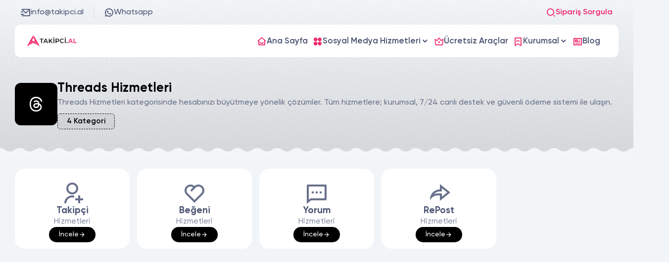

--- FILE ---
content_type: text/html; charset=UTF-8
request_url: https://takipci.al/threads/
body_size: 4724
content:
<!DOCTYPE html> <html lang="tr"> <head> <meta charset="UTF-8"> <meta name="viewport" content="width=device-width, initial-scale=1.0"> <title>Threads Hizmetleri - Takipçi Al</title> <meta name="description" content="Threads Hizmetleri kategorisinde hesabınızı büyütmeye yönelik çözümler. Tüm hizmetlere; kurumsal, 7/24 canlı destek ve güvenli ödeme sistemi ile ulaşın."> <meta name="title" content="Threads Hizmetleri - Takipçi Al"> <meta name="author" content=""> <meta property="og:site_name" content="Threads Hizmetleri - Takipçi Al"> <meta property="og:title" content="Threads Hizmetleri - Takipçi Al"> <meta property="og:description" content="Threads Hizmetleri kategorisinde hesabınızı büyütmeye yönelik çözümler. Tüm hizmetlere; kurumsal, 7/24 canlı destek ve güvenli ödeme sistemi ile ulaşın."> <meta property="og:image" content="https://takipci.al/upload/screenshot-2022-08-14t205413-766272.png"> <meta name="theme-color" content="#f02468"> <link href="https://takipci.al/upload/takipcial-favicon.webp" rel="icon"> <link href="https://takipci.al/upload/takipcial-favicon.webp" rel="apple-touch-icon"> <meta name="format-detection" content="telephone=no"> <meta name="twitter:card" content="summary_large_image"> <meta name="twitter:title" content="Threads Hizmetleri - Takipçi Al"> <meta name="twitter:description" content="Threads Hizmetleri kategorisinde hesabınızı büyütmeye yönelik çözümler. Tüm hizmetlere; kurumsal, 7/24 canlı destek ve güvenli ödeme sistemi ile ulaşın."> <meta name="twitter:url" content="https://takipci.al/threads/"> <meta name="twitter:image" content="https://takipci.al/upload/screenshot-2022-08-14t205413-766272.png"> <link rel="canonical" href="https://takipci.al/threads/"> <link rel="stylesheet" href="https://takipci.al/themes/roxi/assets/eglib.min.css?v=1.05"> <link rel="stylesheet" href="https://takipci.al/themes/roxi/assets/style.min.css?v=1.05"> <link rel="stylesheet" href="https://takipci.al/themes/roxi/assets/font.css?v=1.02"> <script type="application/ld+json"> { "@context": "https://schema.org/", "@type": "Organization", "url": "https://takipci.al/", "logo": "https://takipci.al/upload/takipcial-logo.webp", "name": "Takipci Al", "alternateName": "takipci.al", "email": "info@takipci.al", "address": { "@type": "PostalAddress", "streetAddress": "Cennetoğlu, Yeşillik Cd. Yanyolu No:224", "addressLocality": "Karabağlar", "addressRegion": "İzmir", "postalCode": "35110", "addressCountry": "TR" }, "telephone": "+90 850 554 3245", "sameAs": [ "https://www.facebook.com/TakipciAlMedya", "https://www.youtube.com/@TakipciAlMedya", "https://x.com/TakipciAlMedya", "https://www.instagram.com/takipcialofficial/", "https://www.linkedin.com/company/takipcial/", "https://de.pinterest.com/takipcial/" ], "contactPoint": [ { "@type": "ContactPoint", "telephone": "+90 850 554 3245", "contactType": "customer service", "email": "info@takipci.al", "contactOption": "TollFree", "areaServed": "TR", "availableLanguage": "tr" } ], "image": "https://takipci.al/upload/takipcial-favicon.webp" } </script><script> window.onload = function() { var script = document.createElement('script'); script.src = 'https://www.googletagmanager.com/gtag/js?id=G-0DVGD3BFGL'; script.async = true; document.head.appendChild(script); script.onload = function() { window.dataLayer = window.dataLayer || []; function gtag() { dataLayer.push(arguments); } gtag('js', new Date()); gtag('config', 'G-0DVGD3BFGL'); }; }; </script> <style> :root { --main-color: #f02468; } </style> <script>var lang_array = {"item_error":"\u0130\u015flem adresini belirtildi\u011fi \u015fekilde eksiksiz giriniz.","company_name_error":"\u0130\u015fletme ad\u0131 eksik!","name_error":"Ad Soyad eksik!","email_error":"E-posta adresinizi uygun formatta giriniz!","phone_error":"Telefon numaran\u0131z\u0131 uygun formatta giriniz!","address_error":"Fatura adresini eksiksiz \u015fekilde giriniz.","order_code_error":"Sipari\u015f kodunu eksiksiz \u015fekilde giriniz.","remove_favorite":"Favorilerden \u00c7\u0131kar"}</script> <script src="https://takipci.al/themes/roxi/assets/js/jquery.min.js"></script> </head> <body> <div class="order--search"> <div class="order--linear"></div> <div class="order-search-modal"> <div class="order-search-close"> <i class="eg-close-line"></i> </div> <img class="lazy" src="https://takipci.al/themes/roxi/image/lazy.webp" data-src="https://takipci.al/upload/order-search-301561.webp" alt="Sipariş Sorgulama"> <div class="order-search-content"> <input type="text" class="form-control os-control" name="search_order[desktop]" placeholder="Sipariş Kodu Giriniz!"> <button type="button" class="butto butto-main butto-lg" data-stepnext="9" data-searchplace="desktop"> <i class="eg-seo-fill"></i> <span class="sm-d-none">Sorgula</span> </button> </div> <div class="formAlertInfo" data-infobox="search" data-racaptcha=""> <div class="content"> </div> </div> </div> </div> <div class="menu--control"> <div class="menu--linear"></div> <div class="control--area"> <div class="top-side"> <a href="https://takipci.al/" class="logo"> <img class="lazy" src="https://takipci.al/themes/roxi/image/lazy.webp" data-src="https://takipci.al/upload/takipcial-logo.webp" alt="Takipçi Al"> </a> <div class="close c-pointer"> <i class="eg-close-line"></i> </div> </div> <div class="content-side"> <nav class="content--navbar"> <ul> <li class="nav-item " style="--c: var(--main-color)"> <a href="https://takipci.al/" class="nav-link" title="Ana Sayfa "> <div class="icon"> <i class=" eg-home-smile-line"></i> </div> <span>Ana Sayfa </span> </a> </li> <li class="nav-item nav-sub" style="--c: var(--main-color)"> <div class="nav-link"> <div class="icon"> <i class=" eg-apps-2-fill"></i> </div> <span>Sosyal Medya Hizmetleri </span> </div> <div class="nav-sub-content"> <ul class="xs-grid-auto" style="--c: var(--main-color)"> <li class="nav-sub-item"> <a href="https://takipci.al/instagram/" class="nav-sub-link" title="Instagram " style="--c: #f02468"> <div class="icon"> <i class=" eg-instagram-line "></i> </div> <div class="text"> <span>Instagram </span> </div> </a> </li> <li class="nav-sub-item"> <a href="https://takipci.al/tiktok/" class="nav-sub-link" title="Tiktok " style="--c: #000000"> <div class="icon"> <i class="eg-tiktok-fill "></i> </div> <div class="text"> <span>Tiktok </span> </div> </a> </li> <li class="nav-sub-item"> <a href="https://takipci.al/twitter/" class="nav-sub-link" title="Twitter " style="--c: #1da1f2"> <div class="icon"> <i class="eg-twitter-line "></i> </div> <div class="text"> <span>Twitter </span> </div> </a> </li> <li class="nav-sub-item"> <a href="https://takipci.al/youtube/" class="nav-sub-link" title="Youtube " style="--c: #ff0000"> <div class="icon"> <i class="eg-youtube-line "></i> </div> <div class="text"> <span>Youtube </span> </div> </a> </li> <li class="nav-sub-item"> <a href="https://takipci.al/threads/" class="nav-sub-link" title="Threads " style="--c: #000000"> <div class="icon"> <i class="eg-threads-fill "></i> </div> <div class="text"> <span>Threads </span> </div> </a> </li> <li class="nav-sub-item"> <a href="https://takipci.al/facebook/" class="nav-sub-link" title="Facebook " style="--c: #1877f2"> <div class="icon"> <i class="eg-facebook-circle-fill "></i> </div> <div class="text"> <span>Facebook </span> </div> </a> </li> <li class="nav-sub-item"> <a href="https://takipci.al/spotify/" class="nav-sub-link" title="Spotify " style="--c: #1ed760"> <div class="icon"> <i class="eg-spotify-fill "></i> </div> <div class="text"> <span>Spotify </span> </div> </a> </li> <li class="nav-sub-item"> <a href="https://takipci.al/telegram/" class="nav-sub-link" title="Telegram " style="--c: #0088cc"> <div class="icon"> <i class="eg-telegram-fill "></i> </div> <div class="text"> <span>Telegram </span> </div> </a> </li> <li class="nav-sub-item"> <a href="https://takipci.al/discord/" class="nav-sub-link" title="Discord " style="--c: #5662f6"> <div class="icon"> <i class="eg-discord-fill "></i> </div> <div class="text"> <span>Discord </span> </div> </a> </li> <li class="nav-sub-item"> <a href="https://takipci.al/twitch/" class="nav-sub-link" title="Twitch " style="--c: #a970ff"> <div class="icon"> <i class="eg-twitch-fill "></i> </div> <div class="text"> <span>Twitch </span> </div> </a> </li> <li class="nav-sub-item"> <a href="https://takipci.al/kick/" class="nav-sub-link" title="Kick " style="--c: #52fa17"> <div class="icon"> <i class="eg-kick-line "></i> </div> <div class="text"> <span>Kick </span> </div> </a> </li> <li class="nav-sub-item"> <a href="https://takipci.al/whatsapp/" class="nav-sub-link" title="WhatsApp " style="--c: #25d366"> <div class="icon"> <i class="eg-whatsapp-line "></i> </div> <div class="text"> <span>WhatsApp </span> </div> </a> </li> <li class="nav-sub-item"> <a href="https://takipci.al/bluesky/" class="nav-sub-link" title="Bluesky " style="--c: #0085ff"> <div class="icon"> <i class="eg-bluesky-line "></i> </div> <div class="text"> <span>Bluesky </span> </div> </a> </li> <li class="nav-sub-item"> <a href="https://takipci.al/seo/" class="nav-sub-link" title="Seo " style="--c: #d35017"> <div class="icon"> <i class="eg-funds-box-line "></i> </div> <div class="text"> <span>Seo </span> </div> </a> </li> <li class="nav-sub-item"> <a href="https://takipci.al/snapchat/" class="nav-sub-link" title="Snapchat " style="--c: #c1be10"> <div class="icon"> <i class=" eg-snapchat-line "></i> </div> <div class="text"> <span>Snapchat </span> </div> </a> </li> <li class="nav-sub-item"> <a href="https://takipci.al/reddit/" class="nav-sub-link" title="Reddit " style="--c: #ff4500"> <div class="icon"> <i class=" eg-reddit-line "></i> </div> <div class="text"> <span>Reddit </span> </div> </a> </li> <li class="nav-sub-item"> <a href="https://takipci.al/google/" class="nav-sub-link" title="Google " style="--c: #4285f4"> <div class="icon"> <i class=" eg-google-fill "></i> </div> <div class="text"> <span>Google </span> </div> </a> </li> <li class="nav-sub-item"> <a href="https://takipci.al/soundcloud/" class="nav-sub-link" title="SoundCloud " style="--c: #fd5908"> <div class="icon"> <i class=" eg-soundcloud-line "></i> </div> <div class="text"> <span>SoundCloud </span> </div> </a> </li> <li class="nav-sub-item"> <a href="https://takipci.al/shazam/" class="nav-sub-link" title="Shazam " style="--c: #147cfc"> <div class="icon"> <i class=" eg-shazam "></i> </div> <div class="text"> <span>Shazam </span> </div> </a> </li> <li class="nav-sub-item"> <a href="https://takipci.al/pinterest/" class="nav-sub-link" title="Pinterest " style="--c: #e60023"> <div class="icon"> <i class=" eg-pinterest-line "></i> </div> <div class="text"> <span>Pinterest </span> </div> </a> </li> <li class="nav-sub-item"> <a href="https://takipci.al/linkedin/" class="nav-sub-link" title="Linkedin " style="--c: #0a66c2"> <div class="icon"> <i class=" eg-linkedin-fill "></i> </div> <div class="text"> <span>Linkedin </span> </div> </a> </li> <li class="nav-sub-item"> <a href="https://takipci.al/vimeo/" class="nav-sub-link" title="Vimeo " style="--c: #00aef0"> <div class="icon"> <i class=" eg-vimeo-line "></i> </div> <div class="text"> <span>Vimeo </span> </div> </a> </li> </ul> </div> </li> <li class="nav-item " style="--c: var(--main-color)"> <a href="https://takipci.al/ucretsiz-araclar/" class="nav-link" title="Ücretsiz Araçlar "> <div class="icon"> <i class=" eg-vip-crown-2-line"></i> </div> <span>Ücretsiz Araçlar </span> </a> </li> <li class="nav-item nav-sub" style="--c: var(--main-color)"> <div class="nav-link"> <div class="icon"> <i class="eg-bookmark-2-line"></i> </div> <span>Kurumsal </span> </div> <div class="nav-sub-content"> <ul class="xs-grid-auto" style="--c: var(--main-color)"> <li class="nav-sub-item"> <a href="https://takipci.al/hakkimizda/" class="nav-sub-link" title="Hakkımızda" style="--c: var(--main-color)"> <div class="icon"> <i class="eg-creative-commons-nd-line"></i> </div> <div class="text"> <span>Hakkımızda</span> </div> </a> </li> <li class="nav-sub-item"> <a href="https://takipci.al/musteri-sozlesmesi/" class="nav-sub-link" title="Müşteri Sözleşmesi" style="--c: var(--main-color)"> <div class="icon"> <i class="eg-creative-commons-nd-line"></i> </div> <div class="text"> <span>Müşteri Sözleşmesi</span> </div> </a> </li> <li class="nav-sub-item"> <a href="https://takipci.al/gizlilik-sozlesmesi/" class="nav-sub-link" title="Gizlilik Sözleşmesi" style="--c: var(--main-color)"> <div class="icon"> <i class="eg-creative-commons-nd-line"></i> </div> <div class="text"> <span>Gizlilik Sözleşmesi</span> </div> </a> </li> <li class="nav-sub-item"> <a href="https://takipci.al/mesafeli-satis-sozlesmesi/" class="nav-sub-link" title="Mesafeli Satış Sözleşmesi" style="--c: var(--main-color)"> <div class="icon"> <i class="eg-creative-commons-nd-line"></i> </div> <div class="text"> <span>Mesafeli Satış Sözleşmesi</span> </div> </a> </li> <li class="nav-sub-item"> <a href="https://takipci.al/ekibimiz/" class="nav-sub-link" title="Ekibimiz" style="--c: var(--main-color)"> <div class="icon"> <i class="eg-creative-commons-nd-line"></i> </div> <div class="text"> <span>Ekibimiz</span> </div> </a> </li> <li class="nav-sub-item"> <a href="https://takipci.al/iletisim/" class="nav-sub-link" title="İletişim" style="--c: var(--main-color)"> <div class="icon"> <i class="eg-creative-commons-nd-line"></i> </div> <div class="text"> <span>İletişim</span> </div> </a> </li> </ul> </div> </li> <li class="nav-item " style="--c: var(--main-color)"> <a href="https://takipci.al/blog/" class="nav-link" title="Blog "> <div class="icon"> <i class=" eg-news-line"></i> </div> <span>Blog </span> </a> </li> </ul> </nav> </div> </div> </div> <div class="wrapper"> <div class="top--head-area sm-d-none"> <div class="container"> <div class="top--head"> <a href="mailto:info@takipci.al" class="item "> <i class="eg-mail-send-line"></i> info@takipci.al </a> <a target="_blank" href="https://wa.me/+908505543245?text=Merhaba!" class="item border-0"> <i class="eg-whatsapp-line"></i> Whatsapp </a> <div class="item c-pointer ms-auto border-0 item-action" data-ordersearch=""> <i class="eg-search-2-line"></i> Sipariş Sorgula </div> </div> </div> </div> <header> <div class="container"> <div class="header"> <a href="https://takipci.al/" class="logo"> <img class="lazy" src="https://takipci.al/themes/roxi/image/lazy.webp" data-src="https://takipci.al/upload/takipcial-logo.webp" alt="Takipçi Al" width="160" height="34"> </a> <nav class="navbar ms-auto me-3"> <ul> <li class="nav-item "> <a href="https://takipci.al/" class="nav-link" title="Ana Sayfa "> <i class=" eg-home-smile-line"></i> <span>Ana Sayfa </span> </a> </li> <li class="nav-item nav-sub"> <div class="nav-link"> <i class=" eg-apps-2-fill"></i> <span>Sosyal Medya Hizmetleri </span> </div> <div class="nav-sub-content"> <ul class="grid-2 xs-grid-auto"> <li class="nav-sub-item"> <a href="https://takipci.al/instagram/" class="nav-sub-link" title="Instagram " style="--c: #f02468"> <div class="icon"> <i class=" eg-instagram-line "></i> </div> <div class="text"> <span>Instagram </span> </div> </a> </li> <li class="nav-sub-item"> <a href="https://takipci.al/tiktok/" class="nav-sub-link" title="Tiktok " style="--c: #000000"> <div class="icon"> <i class="eg-tiktok-fill "></i> </div> <div class="text"> <span>Tiktok </span> </div> </a> </li> <li class="nav-sub-item"> <a href="https://takipci.al/twitter/" class="nav-sub-link" title="Twitter " style="--c: #1da1f2"> <div class="icon"> <i class="eg-twitter-line "></i> </div> <div class="text"> <span>Twitter </span> </div> </a> </li> <li class="nav-sub-item"> <a href="https://takipci.al/youtube/" class="nav-sub-link" title="Youtube " style="--c: #ff0000"> <div class="icon"> <i class="eg-youtube-line "></i> </div> <div class="text"> <span>Youtube </span> </div> </a> </li> <li class="nav-sub-item"> <a href="https://takipci.al/threads/" class="nav-sub-link" title="Threads " style="--c: #000000"> <div class="icon"> <i class="eg-threads-fill "></i> </div> <div class="text"> <span>Threads </span> </div> </a> </li> <li class="nav-sub-item"> <a href="https://takipci.al/facebook/" class="nav-sub-link" title="Facebook " style="--c: #1877f2"> <div class="icon"> <i class="eg-facebook-circle-fill "></i> </div> <div class="text"> <span>Facebook </span> </div> </a> </li> <li class="nav-sub-item"> <a href="https://takipci.al/spotify/" class="nav-sub-link" title="Spotify " style="--c: #1ed760"> <div class="icon"> <i class="eg-spotify-fill "></i> </div> <div class="text"> <span>Spotify </span> </div> </a> </li> <li class="nav-sub-item"> <a href="https://takipci.al/telegram/" class="nav-sub-link" title="Telegram " style="--c: #0088cc"> <div class="icon"> <i class="eg-telegram-fill "></i> </div> <div class="text"> <span>Telegram </span> </div> </a> </li> <li class="nav-sub-item"> <a href="https://takipci.al/discord/" class="nav-sub-link" title="Discord " style="--c: #5662f6"> <div class="icon"> <i class="eg-discord-fill "></i> </div> <div class="text"> <span>Discord </span> </div> </a> </li> <li class="nav-sub-item"> <a href="https://takipci.al/twitch/" class="nav-sub-link" title="Twitch " style="--c: #a970ff"> <div class="icon"> <i class="eg-twitch-fill "></i> </div> <div class="text"> <span>Twitch </span> </div> </a> </li> <li class="nav-sub-item"> <a href="https://takipci.al/kick/" class="nav-sub-link" title="Kick " style="--c: #52fa17"> <div class="icon"> <i class="eg-kick-line "></i> </div> <div class="text"> <span>Kick </span> </div> </a> </li> <li class="nav-sub-item"> <a href="https://takipci.al/whatsapp/" class="nav-sub-link" title="WhatsApp " style="--c: #25d366"> <div class="icon"> <i class="eg-whatsapp-line "></i> </div> <div class="text"> <span>WhatsApp </span> </div> </a> </li> <li class="nav-sub-item"> <a href="https://takipci.al/bluesky/" class="nav-sub-link" title="Bluesky " style="--c: #0085ff"> <div class="icon"> <i class="eg-bluesky-line "></i> </div> <div class="text"> <span>Bluesky </span> </div> </a> </li> <li class="nav-sub-item"> <a href="https://takipci.al/seo/" class="nav-sub-link" title="Seo " style="--c: #d35017"> <div class="icon"> <i class="eg-funds-box-line "></i> </div> <div class="text"> <span>Seo </span> </div> </a> </li> <li class="nav-sub-item"> <a href="https://takipci.al/snapchat/" class="nav-sub-link" title="Snapchat " style="--c: #c1be10"> <div class="icon"> <i class=" eg-snapchat-line "></i> </div> <div class="text"> <span>Snapchat </span> </div> </a> </li> <li class="nav-sub-item"> <a href="https://takipci.al/reddit/" class="nav-sub-link" title="Reddit " style="--c: #ff4500"> <div class="icon"> <i class=" eg-reddit-line "></i> </div> <div class="text"> <span>Reddit </span> </div> </a> </li> <li class="nav-sub-item"> <a href="https://takipci.al/google/" class="nav-sub-link" title="Google " style="--c: #4285f4"> <div class="icon"> <i class=" eg-google-fill "></i> </div> <div class="text"> <span>Google </span> </div> </a> </li> <li class="nav-sub-item"> <a href="https://takipci.al/soundcloud/" class="nav-sub-link" title="SoundCloud " style="--c: #fd5908"> <div class="icon"> <i class=" eg-soundcloud-line "></i> </div> <div class="text"> <span>SoundCloud </span> </div> </a> </li> <li class="nav-sub-item"> <a href="https://takipci.al/shazam/" class="nav-sub-link" title="Shazam " style="--c: #147cfc"> <div class="icon"> <i class=" eg-shazam "></i> </div> <div class="text"> <span>Shazam </span> </div> </a> </li> <li class="nav-sub-item"> <a href="https://takipci.al/pinterest/" class="nav-sub-link" title="Pinterest " style="--c: #e60023"> <div class="icon"> <i class=" eg-pinterest-line "></i> </div> <div class="text"> <span>Pinterest </span> </div> </a> </li> <li class="nav-sub-item"> <a href="https://takipci.al/linkedin/" class="nav-sub-link" title="Linkedin " style="--c: #0a66c2"> <div class="icon"> <i class=" eg-linkedin-fill "></i> </div> <div class="text"> <span>Linkedin </span> </div> </a> </li> <li class="nav-sub-item"> <a href="https://takipci.al/vimeo/" class="nav-sub-link" title="Vimeo " style="--c: #00aef0"> <div class="icon"> <i class=" eg-vimeo-line "></i> </div> <div class="text"> <span>Vimeo </span> </div> </a> </li> </ul> </div> </li> <li class="nav-item "> <a href="https://takipci.al/ucretsiz-araclar/" class="nav-link" title="Ücretsiz Araçlar "> <i class=" eg-vip-crown-2-line"></i> <span>Ücretsiz Araçlar </span> </a> </li> <li class="nav-item nav-sub"> <div class="nav-link"> <i class="eg-bookmark-2-line"></i> <span>Kurumsal </span> </div> <div class="nav-sub-content"> <ul class="grid-2 xs-grid-auto"> <li class="nav-sub-item"> <a href="https://takipci.al/hakkimizda/" class="nav-sub-link" title="Hakkımızda" style="--c: var(--main-color)"> <div class="icon"> <i class="eg-creative-commons-nd-line"></i> </div> <div class="text"> <span>Hakkımızda</span> </div> </a> </li> <li class="nav-sub-item"> <a href="https://takipci.al/musteri-sozlesmesi/" class="nav-sub-link" title="Müşteri Sözleşmesi" style="--c: var(--main-color)"> <div class="icon"> <i class="eg-creative-commons-nd-line"></i> </div> <div class="text"> <span>Müşteri Sözleşmesi</span> </div> </a> </li> <li class="nav-sub-item"> <a href="https://takipci.al/gizlilik-sozlesmesi/" class="nav-sub-link" title="Gizlilik Sözleşmesi" style="--c: var(--main-color)"> <div class="icon"> <i class="eg-creative-commons-nd-line"></i> </div> <div class="text"> <span>Gizlilik Sözleşmesi</span> </div> </a> </li> <li class="nav-sub-item"> <a href="https://takipci.al/mesafeli-satis-sozlesmesi/" class="nav-sub-link" title="Mesafeli Satış Sözleşmesi" style="--c: var(--main-color)"> <div class="icon"> <i class="eg-creative-commons-nd-line"></i> </div> <div class="text"> <span>Mesafeli Satış Sözleşmesi</span> </div> </a> </li> <li class="nav-sub-item"> <a href="https://takipci.al/ekibimiz/" class="nav-sub-link" title="Ekibimiz" style="--c: var(--main-color)"> <div class="icon"> <i class="eg-creative-commons-nd-line"></i> </div> <div class="text"> <span>Ekibimiz</span> </div> </a> </li> <li class="nav-sub-item"> <a href="https://takipci.al/iletisim/" class="nav-sub-link" title="İletişim" style="--c: var(--main-color)"> <div class="icon"> <i class="eg-creative-commons-nd-line"></i> </div> <div class="text"> <span>İletişim</span> </div> </a> </li> </ul> </div> </li> <li class="nav-item "> <a href="https://takipci.al/blog/" class="nav-link" title="Blog "> <i class=" eg-news-line"></i> <span>Blog </span> </a> </li> </ul> </nav> <div class="navbar-action-area"> <div class="mobile-navbar-button"> <div class="line"></div> <div class="line"></div> <div class="line"></div> </div> </div> </div> </div> </header> <main><section class="intro--page" style="--main-color: #000000" > <div class="container"> <div class="intro--head"> <div class="icon"> <i class="eg-threads-fill"></i> </div> <div class="text"> <h1>Threads Hizmetleri</h1> <p>Threads Hizmetleri kategorisinde hesabınızı büyütmeye yönelik çözümler. Tüm hizmetlere; kurumsal, 7/24 canlı destek ve güvenli ödeme sistemi ile ulaşın.</p> <div class="count"> <span>4</span> Kategori </div> </div> </div> </div> </section> <section id="platform" class="path-wave path-wave-up" style="--main-color: #000000" > <div class="container"> <div class="platform--area"> <a href="https://takipci.al/threads-takipci-satin-al/" class="platform--item"> <div class="icon"> <i class="eg-user-add-line"></i> </div> <div class="text"> <span>Takipçi</span> Hizmetleri </div> <span class="butto butto-catpi d-flex ai-center"> İncele <i class="eg-arrow-right-line"></i> </span> </a> <a href="https://takipci.al/threads-begeni-satin-al/" class="platform--item"> <div class="icon"> <i class="eg-heart-2-line"></i> </div> <div class="text"> <span>Beğeni</span> Hizmetleri </div> <span class="butto butto-catpi d-flex ai-center"> İncele <i class="eg-arrow-right-line"></i> </span> </a> <a href="https://takipci.al/threads-yorum-satin-al/" class="platform--item"> <div class="icon"> <i class="eg-message-2-line"></i> </div> <div class="text"> <span>Yorum</span> Hizmetleri </div> <span class="butto butto-catpi d-flex ai-center"> İncele <i class="eg-arrow-right-line"></i> </span> </a> <a href="https://takipci.al/threads-repost-satin-al/" class="platform--item"> <div class="icon"> <i class="eg-share-forward-line"></i> </div> <div class="text"> <span>RePost</span> Hizmetleri </div> <span class="butto butto-catpi d-flex ai-center"> İncele <i class="eg-arrow-right-line"></i> </span> </a> </div> </div> </section> </main> <div class="container"> <div class="footer--top" data-ani="start" data-ani-time=".2s" data-ani-delay=".0s" data-ani-type="down"> <div class="text"> <span>Bize Ulaşabilirsiniz!</span> <p>Aktif iletişim adreslerimizden bize ulaşabilirsiniz.</p> </div> <div class="action"> <a href="/iletisim/" class="item"> <i class="eg-chat-smile-2-line"></i> İletişim </a> <a href="mailto:info@takipci.al" class="item"> <i class="eg-mail-send-line"></i> E-Posta </a> <a href="https://wa.me/+908505543245?text=Merhaba!" class="item"> <i class="eg-whatsapp-line"></i> Whatsapp </a> </div> </div> </div> <footer> <div class="container"> <div class="footer--area"> <div class="footer-about"> <div class="footer-socials"> <a href="https://www.instagram.com/takipcialofficial/" class="fsocial-item" title="Instagramda Takip Et"> <i class="eg-instagram-line"></i> </a> <a href="https://x.com/TakipciAlMedya" class="fsocial-item" title="Twitterda Takip Et"> <i class="eg-twitter-line"></i> </a> <a href="https://www.youtube.com/@TakipciAlMedya" class="fsocial-item" title="Youtubeda Takip Et"> <i class="eg-youtube-line"></i> </a> <a href="https://www.facebook.com/TakipciAlMedya" class="fsocial-item" title="Facebookta Takip Et"> <i class="eg-facebook-circle-fill"></i> </a> </div> <p class="footer-about-desc">Takipci.Al olarak, 10 Yılı aşkın sosyal medya deneyimimiz ile yanınızdayız. En iyi teknolojileri ve en yenilikçi düşünceleri kullanarak kullanıcılarımıza özgün bir çevrimiçi destek deneyimi sunuyoruz. </p> </div> <div class="footer-actions"> <div class="footer-navs"> <div class="footer-nav-item"> <div class="footer-nav-heading"> Hizmetlerimiz </div> <ul> <li> <a href="https://takipci.al/instagram/" class="fn-item"> Instagram </a> </li> <li> <a href="https://takipci.al/tiktok/" class="fn-item"> Tiktok </a> </li> <li> <a href="https://takipci.al/twitter/" class="fn-item"> Twitter </a> </li> <li> <a href="https://takipci.al/youtube/" class="fn-item"> Youtube </a> </li> <li> <a href="https://takipci.al/threads/" class="fn-item"> Threads </a> </li> <li> <a href="https://takipci.al/facebook/" class="fn-item"> Facebook </a> </li> <li> <a href="https://takipci.al/spotify/" class="fn-item"> Spotify </a> </li> <li> <a href="https://takipci.al/twitch/" class="fn-item"> Twitch </a> </li> <li> <a href="https://takipci.al/telegram/" class="fn-item"> Telegram </a> </li> <li> <a href="https://takipci.al/discord/" class="fn-item"> Discord </a> </li> <li> <a href="https://takipci.al/whatsapp/" class="fn-item"> WhatsApp </a> </li> <li> <a href="https://takipci.al/kick/" class="fn-item"> Kick </a> </li> <li> <a href="https://takipci.al/bluesky/" class="fn-item"> Bluesky </a> </li> <li> <a href="https://takipci.al/seo/" class="fn-item"> Seo </a> </li> <li> <a href="https://takipci.al/snapchat/" class="fn-item"> Snapchat </a> </li> <li> <a href="https://takipci.al/pinterest/" class="fn-item"> Pinterest </a> </li> <li> <a href="https://takipci.al/shazam/" class="fn-item"> Shazam </a> </li> <li> <a href="https://takipci.al/soundcloud/" class="fn-item"> SoundCloud </a> </li> <li> <a href="https://takipci.al/google/" class="fn-item"> Google </a> </li> <li> <a href="https://takipci.al/reddit/" class="fn-item"> Reddit </a> </li> </ul> </div> <div class="footer-nav-item"> <div class="footer-nav-heading"> Ücretsiz Araçlar </div> <ul> <li> <a href="https://takipci.al/instagram-ucretsiz-takipci/" class="fn-item"> Instagram Takipçi Hilesi </a> </li> <li> <a href="https://takipci.al/twitter-ucretsiz-takipci/" class="fn-item"> Twitter Takipçi Hilesi </a> </li> <li> <a href="https://takipci.al/tiktok-ucretsiz-takipci/" class="fn-item"> Tiktok Takipçi Hilesi </a> </li> <li> <a href="https://takipci.al/youtube-ucretsiz-abone/" class="fn-item"> YouTube Abone Hilesi </a> </li> <li> <a href="https://takipci.al/telegram-ucretsiz-abone/" class="fn-item"> Telegram Abone Hilesi </a> </li> <li> <a href="https://takipci.al/instagram-ucretsiz-begeni/" class="fn-item"> Instagram Beğeni Hilesi </a> </li> <li> <a href="https://takipci.al/tiktok-ucretsiz-begeni/" class="fn-item"> Tiktok Beğeni Hilesi </a> </li> <li> <a href="https://takipci.al/twitter-ucretsiz-begeni/" class="fn-item"> Twitter Beğeni Hilesi </a> </li> <li> <a href="https://takipci.al/instagram-profil-fotografi-buyutme/" class="fn-item"> Instagram Profil Fotoğrafı Büyütme </a> </li> <li> <a href="https://takipci.al/instagram-gizli-profil-gorme/" class="fn-item"> Instagram Gizli Profil Görme </a> </li> <li> <a href="https://takipci.al/instagram-fotograf-indirme/" class="fn-item"> Instagram Fotoğraf İndirme </a> </li> <li> <a href="https://takipci.al/instagram-profilime-bakanlar/" class="fn-item"> Instagram Profilime Bakanlar </a> </li> <li> <a href="https://takipci.al/tiktok-ucretsiz-jeton/" class="fn-item"> Tiktok Jeton Hilesi </a> </li> <li> <a href="https://takipci.al/instagram-story-indirme/" class="fn-item"> Instagram Story İndirme </a> </li> <li> <a href="https://takipci.al/twitter-ucretsiz-begeni/" class="fn-item"> Twitter Beğeni Hilesi </a> </li> <li> <a href="https://takipci.al/tiktok-ucretsiz-izlenme/" class="fn-item"> Tiktok İzlenme Hilesi </a> </li> <li> <a href="https://takipci.al/ucretsiz-araclar/" class="fn-item"> Tüm Araçlar </a> </li> <li> <a href="https://takipci.al/telegram-abone-satin-al/" class="fn-item"> Telegram Abone Satın Al </a> </li> <li> <a href="https://takipci.al/whatsapp-kanal-uyesi-satin-al/" class="fn-item"> WhatsApp Kanal Üyesi Satın Al </a> </li> <li> <a href="https://takipci.al/kick-takipci-satin-al/" class="fn-item"> Kick Takipçi Satın Al </a> </li> </ul> </div> <div class="footer-nav-item"> <div class="footer-nav-heading"> Kurumsal </div> <ul> <li> <a href="https://takipci.al/" class="fn-item"> Ana Sayfa </a> </li> <li> <a href="https://takipci.al/blog/" class="fn-item"> Blog </a> </li> <li> <a href="https://takipci.al/iletisim/" class="fn-item"> İletişim </a> </li> <li> <a href="https://takipci.al/hakkimizda/" class="fn-item"> Hakkımızda </a> </li> <li> <a href="https://takipci.al/gizlilik-sozlesmesi/" class="fn-item"> Gizlilik Sözleşmesi </a> </li> <li> <a href="https://takipci.al/musteri-sozlesmesi/" class="fn-item"> Müşteri Sözleşmesi </a> </li> <li> <a href="https://takipci.al/mesafeli-satis-sozlesmesi/" class="fn-item"> Mesafeli Satış Sözleşmesi </a> </li> <li> <a href="https://takipci.al/ekibimiz/" class="fn-item"> Ekibimiz </a> </li> </ul> </div> </div> </div> </div> </div> <div class="footer-bottom"> <div class="container"> <div class="copyright"> © Takipçi Al - 2025, Tüm Hakları Saklıdır | ❤️ </div> <img class="lazy" src="https://takipci.al/themes/roxi/image/lazy.webp" data-src="https://takipci.al/themes/roxi/image/footer-banks.webp" alt="Ödeme Yöntemleri"> </div> </div> </footer> <div class="bottom--menu"> <div class="bottom--content"> <div class="bottom-content-nav"> <a href="https://takipci.al/" class="bm-item"> <div class="icon"> <i class="eg-home-4-fill"></i> </div> <span class="text">Anasayfa</span> </a> <span class="bm-item" data-ordersearch> <div class="icon"> <i class="eg-seo-fill"></i> </div> <span class="text">Sorgula</span> </span> <a href="https://takipci.al/ucretsiz-araclar/" class="bm-item"> <div class="icon"> <i class="eg-rocket-2-fill"></i> </div> <span class="text">Araçlar</span> </a> <a href="https://wa.me/+908505543245?text=Merhaba!." class="bm-item"> <div class="icon"> <i class="eg-whatsapp-fill"></i> </div> <span class="text">Whatsapp</span> </a> </div> </div> </div> </div> <script src="https://takipci.al/themes/roxi/assets/js/eglib.min.js?v=1.03"></script> <script src="https://takipci.al/themes/roxi/assets/js/main.js?v=1.03"></script> </body> </html> 

--- FILE ---
content_type: text/css
request_url: https://takipci.al/themes/roxi/assets/style.min.css?v=1.05
body_size: 13018
content:
.top--head-area{position:absolute;top:0;left:0;right:0;height:50px;z-index:2}.top--head{display:flex;height:50px;align-items:center;justify-content:center;padding:0 12px}.top--head .item{padding:3px 0;margin-right:20px;padding-right:20px;border-right:1px solid #79797a30;display:flex;align-items:center;gap:5px;font-weight:500}.top--head .item.item-action{transition:.3s ease all;font-weight:600;color:var(--main-color)}.top--head .item.item-action:hover{color:var(--main-color)}.top--head .item > i{font-size:20px}.top--head .item:last-child{padding:0;margin:0}header{position:absolute;width:100%;top:50px;align-items:center;z-index:99}header.scrolled::before{content:"";position:absolute;left:0;top:0;right:0;bottom:0}.header{display:flex;align-items:center;justify-content:space-between;background:#fff;padding:15px;border:1px solid #ffffff10;border-radius:12px}.header .logo{padding-left:5px}.header .logo img{display:block;height:auto;position:relative;width:auto;height:34px}.navbar ul{display:flex;align-items:center;gap:10px}.navbar ul li.nav-item{position:relative}.navbar ul li .nav-link{padding:5px;cursor:pointer;display:flex;align-items:center;gap:3px;font-size:17px;font-weight:600;transition:.2s;user-select:none}.navbar ul li .nav-link > i{display:block;font-size:20px;transition:.3s ease all;color:var(--main-color);position: relative;top: 1px}li.nav-item.nav-sub > .nav-link::after{content:"\e96f";font-family:"eg"}.navbar ul li .nav-sub-content{position:absolute;left:calc(50% - 260px);width:520px;background:#fff;top:74px;border-radius:12px;padding:8px;opacity:0;visibility:hidden;pointer-events:none;transition:.2s ease all;box-shadow:0 10px 15px #00000008}.navbar ul li .nav-sub-content.show{opacity:1;visibility:visible;pointer-events:all;top:60px}.navbar ul li .nav-sub-content > ul{display:grid;gap:5px}.navbar ul li .nav-sub-content::before{display:flex;justify-content:center;content:"";position:absolute;top:-6px;left:calc(50% - 4px);margin-left:-5px;border-left:10px solid transparent;border-right:10px solid transparent;border-bottom:8px solid #fff}.navbar ul li .nav-link:hover i,.navbar ul li.active .nav-link i{color:var(--main-color)}.navbar ul li .nav-link::before{content:"";position:absolute;bottom:-2px;left:50%;height:2px;width:0;border-radius:10px;background:var(--main-color);opacity:0;transition:.2s}.navbar ul li .nav-link:hover:before{width:20px;opacity:1;left:calc(50% - 10px)}.navbar ul li .nav-link:hover,.navbar ul li.active .nav-link{color:var(--main-color)}.navbar--action{display:flex;align-items:center;gap:7px}.navbar--action .item{position:relative;cursor:pointer;transition:.3s ease all}.navbar--action .item .icon{width:48px;height:48px;display:flex;align-items:center;justify-content:center;border:1px solid #e9ecf5;border-radius:var(--radius-in);transition:.2s ease all}.navbar--action .item .icon.show{color:var(--main-color);border-color:var(--main-color)!important}.navbar--action .item .icon.show .have-notify{background:var(--main-color)}header .container{width:100%}.navbar--action .item .icon i{display:flex;font-size:20px}.navbar--action .item.it-basket{border-color:var(--main-color);color:var(--main-color)}.navbar--action .item.it-basket .count{position:absolute;left:-7px;top:-7px;font-size:11px;background:var(--main-color);border-radius:12px;color:#fff;display:flex;align-items:center;justify-content:center;padding:3px 7px;border:2px solid var(--white)}.navbar--action .item.it-basket .icon i{font-size:23px}.navbar--action .item:hover{background:var(--bg)}.navbar--action .item .have-notify{position:absolute;left:4px;top:4px;width:8px;height:8px;border-radius:10px;background:var(--main-color)}.navbar--action .nav-user-action{position:relative}.navbar--action .nav-user-action .butto-login{height:44px;display:flex;align-items:center;gap:10px;padding:10px 25px!important;border-radius:8px;background:var(--main-color)!important;font-weight:600;transition:.2s}.menu--control,.order--search{position:fixed;top:0;left:0;bottom:0;right:0;z-index:999;opacity:0;transition:.2s ease all;pointer-events:none;visibility:hidden}.order--search{display:flex;align-items:center;justify-content:center;padding:30px}.menu--control .menu--linear{position:absolute;left:0;top:0;right:0;bottom:0;background:#191b2bbd}.order--linear{position:absolute;left:0;top:0;right:0;bottom:0;background:#11131ec2}.menu--control .control--area{position:relative;left:-100%;top:0;bottom:0;height:100%;max-height:100%;max-width:450px;width:100%;background:var(--white);transition:.3s ease all;transition-delay:0s}.menu--control .control--area .top-side{display:flex;align-items:center;justify-content:space-between;padding:20px;border-bottom:1px solid var(--bg);height:76px}.menu--control .control--area .top-side .logo img{display:block;height:34px;position:relative}.menu--control .control--area .top-side .close{min-width:34px;height:34px;display:flex;align-items:center;justify-content:center;border-radius:4px;background:var(--bg);color:var(--soft-text);font-size:20px;transition:.2s ease all}.menu--control .control--area .top-side .close:hover{background:#ecedf3}.menu--control .content-side{position:relative;max-height:calc(100% - 76px);overflow:auto;padding-bottom:50px}.menu--control.show,.order--search.show{opacity:1;visibility:visible;pointer-events:all}.menu--control.show .control--area{left:0;transition-delay:.1s}nav.content--navbar ul{display:flex;flex-direction:column}nav.content--navbar ul li.nav-item .nav-link{display:flex;align-items:center;gap:10px;padding:10px;border-bottom:1px solid var(--bg);cursor:pointer;transition:.2s ease all;user-select:none}nav.content--navbar ul li.nav-item .nav-link.show{position:sticky;top:0;z-index:99;background:#fff}.menu--control .nav-sub-content{display:none}nav.content--navbar .nav-link .icon{color:var(--main-color);width:36px;min-width:36px;height:36px;border-radius:2px;transition:.2s ease all;font-size:18px;display:flex;align-items:center;justify-content:center;position:relative;z-index:1;transition:.2s}nav.content--navbar .nav-link .icon::before{content:"";position:absolute;left:0;top:0;right:0;bottom:0;border-radius:6px;background:var(--main-color);opacity:.1;z-index:-1;transition:.2s}nav.content--navbar .nav-link.show .icon::before{opacity:1}nav.content--navbar .nav-link.show .icon{color:#fff}nav.content--navbar ul li.nav-item .nav-link > span{font-weight:600}nav.content--navbar ul li.nav-item .nav-link::after{margin-left:auto;margin-right:10px;font-size:22px;color:var(--soft-text);transform:rotate(-90deg);transition:.2s ease all}nav.content--navbar ul li.nav-item .nav-link.show::after{transform:rotate(0deg)}.navbar-action-area{display:flex;align-items:center;gap:15px}.mobile-navbar-button{display:none;position:relative;width:29px;height:21px;flex-direction:column;justify-content:space-between;align-items:flex-end;cursor:pointer}.mobile-navbar-button .line{width:100%;height:3px;border-radius:3px;background:var(--main-color);transition:.3s ease all}.mobile-navbar-button .line:nth-child(2){width:75%}.mobile-navbar-button.show .line{width:75%}.mobile-navbar-button.show .line:nth-child(2){width:100%}.menu--control .nav-sub-content ul{display:grid;background:#f7f8f9}.nav-sub-content ul li.nav-sub-item{border-radius:8px;position:relative;transition:.3s ease all}.nav-sub-content ul li .nav-sub-link{display:flex;align-items:center;padding:10px 15px;position:relative;z-index:1;gap:10px;border-bottom:1px solid #e9eaf1;flex-direction:row-reverse;justify-content:space-between}.nav-sub-content ul li .nav-sub-link::before{content:"";position:absolute;left:50%;top:0;bottom:0;width:0;background:var(--c,--main-color);transition:.1s;border-radius:8px;z-index:-1}.nav-sub-content ul li .nav-sub-link .icon{width:34px;height:38px;min-width:34px;display:flex;align-items:center;justify-content:center;border-radius:4px;color:var(--c,--main-color);position:relative;z-index:1;font-size:18px;transition:.2s}.nav-sub-content ul li .nav-sub-link .icon::before{content:"";position:absolute;left:0;top:0;right:0;bottom:0;border-radius:6px;background:var(--c,--main-color);opacity:.2;z-index:-1}.nav-sub-content ul li .nav-sub-link .text{line-height:normal;color:var(--soft-text)}.nav-sub-content ul li .nav-sub-link .text span{color:var(--main-text);font-size:15px;font-weight:600}.nav-sub-content ul li .nav-sub-link .icon i{display:flex}.nav-sub-content ul li.nav-sub-item:hover{border-color:var(--c,#d8dbe5)}.order-search-modal{position:relative;max-width:600px;margin-top:-100px;min-width:350px;min-height:200px;opacity:0;transition:.3s ease all;transition-delay:0s;background:var(--main-color);border-radius:20px}.order--search.show .order-search-modal{margin-top:0;opacity:1;transition-delay:.2s}.order--search .order-search-close{position:absolute;right:15px;top:15px;width:30px;height:30px;border-radius:6px;background:#ffffff40;color:#fff;display:flex;align-items:center;justify-content:center;font-size:20px;cursor:pointer;transition:.2s}.order--search .order-search-close:hover{background:#fff5}.order-search-modal img{width:100%;display:block;border-radius:20px;max-height:440px;object-fit:cover;object-position:top}.order-search-modal .order-search-content{position:absolute;left:0;bottom:0;right:0;padding:30px}.order-search-modal .order-search-content .os-control{height:60px;width:100%;border-radius:12px;border:0;padding:20px;font-family:var(--font);font-size:16px}.order-search-modal .order-search-content .butto{position:absolute;right:40px;top:50%;transform:translateY(-50%);border-radius:8px;display:flex;align-items:center;gap:5px}.menu--control .nav-sub-content .nav-sub-heading{display:block;width:100%;background:#f7f8fb;padding:10px 12px;padding-bottom:0;font-size:12px;text-transform:uppercase;font-weight:500;letter-spacing:1px;color:var(--soft-text);display:flex;align-items:center;gap:3px}.menu--control .nav-sub-content .nav-sub-heading > i{font-size:14px}.main--intro{display:grid;grid-template-columns:auto;align-items:center;text-align:center;padding-top:80px}.main--intro .intro--well{display:flex;flex-direction:row;align-items:center;justify-content:space-between;min-height:450px;gap:30px}.main--intro .intro--texting{text-align:left;max-width:650px;padding-left:5px}.main--intro .intro--image{max-width:400px;margin-bottom:-80px}.main--intro .intro--image img{max-width:100%;width:100%}section#intro{position:relative;left:0;top:0;right:0;padding:50px 0 60px;z-index:1;overflow:hidden}section#intro::before{content:"";position:absolute;left:0;top:0;right:0;bottom:0;background:url(../image/path-1.webp);opacity:.2;z-index:-2;background-size:215px}section#intro::after{content:"";position:absolute;left:0;top:0;right:0;bottom:0;background:linear-gradient(to bottom,transparent,var(--main-color));opacity:.08;z-index:-1}.path-wave::after{content:"";position:absolute;left:0;bottom:-1px;right:0;background:url(../image/wave.webp);height:14px;background-repeat:repeat-x;background-size:contain;z-index:5}.intro--well h2{font-size:48px;line-height:49px;margin-bottom:15px}.intro--well .site-title{color:var(--main-color);border:2px dashed var(--main-color);padding:12px 25px;width:fit-content;border-radius:12px;font-weight:600;display:flex;align-items:center;gap:7px;margin-bottom:18px;position:relative;font-size:17px}.intro--well h2 > span{display:block;font-size:47px;color:var(--main-color)}.intro--well p.intro-desc{font-size:17px;color:#6c7181;max-width:900px;margin:0 auto;font-weight:500}.us-data-bar .intro-rate{margin:30px auto 45px;display:flex;align-items:center;gap:12px;width:fit-content;border-radius:50px}.us-data-bar .intro-rate .avatars{display:flex;align-items:center;margin-right:10px}.us-data-bar .intro-rate .avatars img{display:flex;width:50px;border-radius:100%;height:50px;border:2px solid #fff;margin-right:-10px}.us-data-bar .intro-rate .avatars img:nth-child(1){animation-delay:.1s}.us-data-bar .intro-rate .avatars img:nth-child(2){animation-delay:.3s}.us-data-bar .intro-rate .avatars img:nth-child(3){animation-delay:.5s}.us-data-bar .intro-rate .avatars img:nth-child(4){animation-delay:.7s}.us-data-bar .intro-rate .text{position:relative;padding-right:25px;font-size:16px;font-weight:500;line-height:20px;color:#ffffffb5;text-align:left}.us-data-bar .intro-rate .text span{display:flex;align-items:center;gap:5px;font-size:18px;color:#fff}#popular-services{margin-top:50px}.title-heading{position:relative;display:flex;flex-direction:column;align-items:center;padding-bottom:20px;margin-bottom:25px}.title-heading p{font-size:17px;font-weight:400;color:var(--soft-text)}.title-heading > i{font-size:24px}.title-heading .title{font-size:30px;font-weight:700;color:var(--main-text)}.title-heading::before{content:"";position:absolute;left:calc(50% - 20px);bottom:-2px;height:4px;width:40px;border-radius:30px;background:var(--main-text);z-index:-1}.title-heading::after{content:"";position:absolute;left:15%;bottom:-1px;height:1px;width:70%;background:linear-gradient(to right,#a0a8c100,var(--main-text),#a0a8c100);z-index:-2;opacity:.2}.catpi--list{display:flex;justify-content:center;flex-wrap:wrap;gap:6px}.catpi--list.catpi--hor{display:grid;grid-template-columns:repeat(6,1fr)}.catpi--list.catpi--hor .catpi-item{width:100%}.catpi--list .catpi-item{padding:10px;border-radius:12px;background:#fff;display:flex;flex-direction:column;align-items:center;justify-content:center;aspect-ratio:1/1.3;min-width:calc(100% / 12 - 6px);gap:6px;transition:.1s;position:relative}.catpi--list .catpi-item .icon{display:flex;align-items:center;justify-content:center;font-size:42px;color:var(--c)}.catpi--list .catpi-item .text{font-size:15px;text-align:center;display:none}.catpi--list .catpi-item .text span{display:block;font-size:14px;font-weight:600;text-transform:uppercase}.catpi--list .catpi-item .butto-catpi{width:100%;color:var(--white);background:#ffffff30;border-radius:var(--radius-in);border:0;margin-top:10px;height:44px;padding:10px 20px;font-size:14px;transition:.3s ease all}.catpi--list .catpi-item .butto-catpi:hover{background:#ffffff35}.catpi--list.catpi--hor .catpi-item{width:100%;aspect-ratio:auto;flex-direction:row;min-height:80px;justify-content:flex-start;gap:12px;z-index:1}.catpi--list.catpi--hor .catpi-item .text{display:block;text-align:left;color:#959db7}.catpi--list.catpi--hor .catpi-item .icon{min-width:50px;height:60px;width:50px;position:relative;font-size:30px}.catpi--list.catpi--hor .catpi-item .icon::before{content:"";position:absolute;left:0;top:0;right:0;bottom:0;z-index:-1;background:var(--c);border-radius:6px;opacity:.1}.catpi--list.catpi--hor .catpi-item .text span{font-weight:700;font-size:15px;color:var(--main-text)}.catpi--list.catpi--hor .catpi-item::before,.catpi--list.catpi--hor .catpi-item::after{display:none}.catpi--list.catpi--hor .catpi-item:hover .icon::before{background:#fff}.catpi--list.catpi--hor .catpi-item:hover :is(.text,.text span){color:#fff}section#popular-packs{position:relative;padding-top:70px;padding-bottom:100px;z-index:1}section#popular-packs::before{content:"";position:absolute;left:0;top:0;right:0;bottom:0;background:url(../image/path-1.webp);opacity:.1;z-index:-1;background-size:300px}.path-wave.path-wave-up::after{bottom:auto;top:-12px}.title-heading.light .title{color:#fff;font-weight:700}.title-heading.light p{color:#fff;opacity:.6}.title-heading.light::after{opacity:.5}.popular--packs{display:grid;grid-template-columns:repeat(4,1fr);gap:12px}.popular-pack-item{display:flex;flex-wrap:wrap;align-items:center;gap:12px;background:#fff;border-radius:20px;padding:10px}.popular-pack-item .icon{max-width:74px;height:84px;display:flex;align-items:center;justify-content:center;border-radius:12px;position:relative;font-size:32px;background:var(--c);color:#fff;z-index:1;transition:.2s;flex:1;min-width:74px}.popular-pack-item:hover .icon{background:var(--c);color:#fff}.popular-pack-item .detail{position:relative;flex:1}.popular-pack-item .detail span.platform{font-size:16px;font-weight:700;color:var(--c);text-transform:uppercase}.popular-pack-item .detail span.name{display:block;font-weight:600;overflow:hidden;display:-webkit-box;-webkit-line-clamp:1;-webkit-box-orient:vertical}.popular-pack-item .detail span.price{font-size:14px;font-weight:500;margin-top:6px;display:block;color:var(--soft-text);width:fit-content;padding-left:2px;padding-top:8px;position:relative}.popular-pack-item .detail span.price::before{content:"";position:absolute;left:0;top:0;width:100%;min-width:100px;height:1px;background:linear-gradient(to right,#758aad46,#3c316b00)}.popular-pack-item .butto-popular-buy{margin-left:auto;text-transform:uppercase;font-size:13px;font-weight:600;color:var(--soft-text);background:var(--bg);border-radius:12px;text-align:center;padding:10px;margin-right:10px;transition:.2s;height:46px;display:flex;justify-content:center;align-items:center;min-width:100%}.popular-pack-item .butto-popular-buy:hover{color:#fff;background:var(--c);filter:none}#reviews{position:relative;z-index:1;padding-top:70px}.us-data-bar{background:var(--main-color);position:relative;overflow:hidden}.us-data-area{position:relative;padding:30px 0}.us-data-area .data-item{border:1px dashed #ffffff73;border-radius:12px;padding:7px;display:flex;align-items:center;gap:12px}.us-data-area .data-item .icon{width:64px;aspect-ratio:1;display:flex;align-items:center;justify-content:center;background:#fff;border-radius:8px;font-size:28px;color:var(--main-color)}.us-data-area .data-item .text{color:#ffffffb5;line-height:22px;font-size:18px}.us-data-area .data-item .text span{display:block;font-size:22px;color:#fff;font-weight:700}.reviews--wrapper{z-index:1;position:relative}.reviews-list{display:grid;gap:15px}.reviews-list .review{display:flex;flex-direction:column;background:var(--white);border-radius:12px;padding:20px}.reviews-list .review:nth-child(1){grid-column:1 / 1;grid-row:1 / 1}.reviews-list .review:nth-child(2){grid-column:1 / 2;grid-row:2 / 3}.reviews-list .review:nth-child(3){grid-column:1 / 2;grid-row:3 / 3}.reviews-list .review:nth-child(4){grid-column:1 / 1;grid-row:1 / 1}.reviews-list .review:nth-child(5){grid-column:3 / 3;grid-row:1 / 2}.reviews-list .review:nth-child(6){grid-column:3 / 3;grid-row:2 / 3}.reviews-list .review--card{grid-column:2 / 3;grid-row:1 / 4;min-width:400px}.reviews-list .review .user{display:flex;align-items:center;gap:12px;min-width:230px}.reviews-list .review .user img{min-width:48px;width:48px;min-height:48px;object-fit:cover;border-radius:2px 12px 12px 12px}.reviews-list .review .user .detail{position:relative;display:flex;width:100%;align-items:center;justify-content:space-between;padding-right:5px}.reviews-list .review .user .detail .name{font-weight:700}.reviews-list .review .user .detail .statu{color:var(--main-color);font-size:15px;font-weight:600;display:block}.reviews-list .review .user .detail .stars{display:flex;align-items:center;gap:2px;background:var(--main-color);width:fit-content;padding:5px 12px;border-radius:30px;color:#fff;font-size:14px;display:none}.reviews-list .review .review-content{padding:5px;padding-top:15px;padding-bottom:0;margin-top:15px;border-top:1px solid var(--bg)}.reviews-list .review .review-content p{color:var(--soft-text);font-size:15px}.review--card{position:relative;background:var(--main-color);border-radius:12px;z-index:1;overflow:hidden}.review--card .rc--content img{max-width:100%;max-height:100%;object-fit:cover}.review--card .recard--box{position:absolute;z-index:3;background:#fff;bottom:25px;left:50%;transform:translateX(-50%);display:flex;align-items:center;gap:10px;padding:15px;min-width:max-content;border-radius:12px;padding-right:40px}.review--card .recard--box .icon{min-width:52px;height:52px;display:flex;align-items:center;justify-content:center;border-radius:50px;background:var(--main-color);color:#fff;font-size:23px}.review--card .recard--box .text{font-weight:600;font-size:17px}.review--card .recard--box .text span{display:block;color:var(--main-color)}.review--card .rc--content{position:absolute;width:92%;max-height:100%;top:50%;left:50%;transform:translate(-50%,-50%);display:flex;justify-content:center}.review--card::before{content:"";position:absolute;left:0;top:0;right:0;bottom:0;background:url(../image/path-1.webp);opacity:.15;z-index:-1;background-size:200px}.review--card::after{content:"";position:absolute;left:0;right:0;bottom:0;height:200px;background:linear-gradient(to top,var(--main-color) 22%,#ffa80000);z-index:2}section#blog{position:relative;padding:85px 0 0;background:#1e2029;z-index:1}#blog .us-data-bar{margin-top:80px}#blog .us-data-area{padding-bottom:50px}section#blog::before{content:"";position:absolute;left:0;top:0;right:0;bottom:0;background:url(../image/path-1.webp);opacity:.03;z-index:-1;background-size:250px}#blog.path-wave.path-wave-up::after{transform:rotate(180deg);top:-1px}#blog .title-heading span.title{color:#fff}#blog .title-heading p{color:#a5a7b5}#blog .title-heading::after{background:linear-gradient(to right,#ffffff00,var(--white),#ffffff00)}#blog .title-heading::before{background:var(--white)}.main-blog-list{display:grid;gap:10px}.main-blog-list .mblog--item{position:relative}.main-blog-list .mblog--item:nth-child(1){grid-column:1 / 2;grid-row:1 / 2}.main-blog-list .mblog--item:nth-child(2){grid-column:1 / 2;grid-row:2 / 3}.main-blog-list .mblog--item:nth-child(3){grid-column:2 / 3;grid-row:1 / 3}.main-blog-list .mblog--item:nth-child(4){grid-column:3 / 4;grid-row:1 / 2}.main-blog-list .mblog--item:nth-child(5){grid-column:3 / 4;grid-row:2 / 3}.main-blog-list .mblog--item .linear{position:absolute;left:0;top:0;right:0;bottom:0;background:linear-gradient(35deg,#323342,#1d1e2921);border-radius:10px;z-index:1;transition:.2s}.main-blog-list .mblog--item img{height:100%;width:100%;object-fit:cover;border-radius:12px;display:block}.main-blog-list .mblog--item .post-detail{position:absolute;left:0;bottom:0;right:0;padding:22px 25px;z-index:3}.main-blog-list .mblog--item .post-detail span.title{text-transform:uppercase;font-size:18px;font-weight:700;color:#fff;overflow:hidden;display:-webkit-box;-webkit-line-clamp:2;-webkit-box-orient:vertical;transition:.2s}.mblog--item .post-detail .detail-action{display:flex;align-items:center;justify-content:space-between;margin-top:5px}.mblog--item .post-detail .detail-action .date{font-size:15px;color:#fff;opacity:.5}.mblog--item .post-detail .detail-action .arrow{padding:5px 15px;border:1px solid #fff;border-radius:30px;color:#fff;font-size:14px;transition:.2s}.main-blog-list .mblog--item:hover .linear{background:linear-gradient(35deg,#38394a,#1d1e2912)}.main-blog-list .mblog--item .post-detail span.title:hover{color:var(--main-color)}.mblog--item:hover .post-detail .detail-action .arrow{padding:5px 20px;background:#fff;color:var(--text-color)!important;border-radius:30px}.mblog--item .post-detail .detail-action .arrow:hover{background:var(--main-color);border-color:var(--main-color);color:var(--text-color)}#faq{padding:80px 0 20px;position:relative}.accordion{position:relative}.accordion .item{background:var(--white);border-radius:12px;height:fit-content}.accordion .item .head{padding:20px;position:relative;display:flex;align-items:center;gap:10px;cursor:pointer}.accordion .item.show .head::before{transform:rotate(45deg);opacity:1}.accordion .item .head::before{content:"\f1ad";font-family:var(--icon-family);color:var(--main-color);font-size:20px;font-weight:500;opacity:.3;transition:.2s}.accordion .item .body{padding:20px;border-top:1px solid var(--bg);color:var(--soft-text);display:none;font-size:17px}.article--area{background:var(--white);padding:30px;border-radius:12px;max-height:450px;overflow:auto}.article--area :is(h1,h2,h3,h4,h5){margin-bottom:5px}.article--area p{margin-bottom:20px;font-size:17px;color:var(--soft-text);line-height:24px}.article--area p:last-child{margin:0}.article--area h2{font-size:24px}.article--area h3{font-size:22px}.article--area h4{font-size:20px}.article--area ul{position:relative;padding-left:20px;margin-bottom:15px}.article--area ol{position:relative;padding-left:20px;margin-bottom:15px}.article--area ul li{margin-bottom:5px;list-style:disc}.article--area ol li{list-style:circle;margin-bottom:5px}.article--area a{color:#ff9800;font-weight:600}footer{background:#1e2029;border-top:4px solid var(--main-color);position:relative}.footer--top{height:90px;background:var(--main-color);border-radius:12px;z-index:3;position:relative;margin-top:40px;margin-bottom:-45px;display:flex;align-items:center;padding:0 20px}.footer--top .text{padding-left:15px;color:#ffffffb0}.footer--top .text span{font-weight:600;font-size:22px;color:#fff}.footer--top .action{margin-left:auto;display:flex;align-items:center;gap:7px}.footer--top .action .item{background:#ffffff20;border:1px dashed #ffffff40;height:46px;padding:0 25px;display:flex;align-items:center;gap:5px;border-radius:12px;color:#fff;font-size:15px;transition:.2s ease all}.footer--top .action .item:hover{background:#ffffff30}.footer--top .footer-logo{padding:0 7px}.footer--area{display:flex;flex-direction:column}.footer--area .footer-about{margin-top:70px;padding-bottom:15px}.footer-actions .footer-navs{display:grid;grid-template-columns:repeat(3,1fr);padding-bottom:15px;gap:25px}.footer-nav-heading{position:relative;font-size:18px;color:var(--white);text-transform:uppercase;font-weight:600;padding-left:12px;padding-bottom:3px}.footer--area .footer-about a img{margin:0}.footer--area .footer-actions{padding:50px 10px 20px}.footer-nav-heading::before{content:"";position:absolute;left:0;top:0;bottom:0;width:4px;border-radius:6px;background:var(--main-color)}footer .footer-bottom{background:#22242d;padding:10px 0}footer .footer-bottom .container{display:flex;align-items:center;justify-content:space-between;height:40px}footer .footer-bottom .copyright{color:#fff;font-size:15px}.footer-nav-item.double > ul{display:grid;grid-template-columns:1fr 1fr;gap:0;height:auto}.footer-nav-item > ul{padding:10px 0 15px;position:relative}.fn-show-more::before{content:"";position:absolute;left:0;top:0;height:1px;width:150px;background:linear-gradient(to right,#fff,#ffffff00);opacity:.3}.footer-nav-item > ul li a.fn-item{display:flex;align-items:center;gap:11px;color:#a9adbf;padding:12px;font-weight:500;transition:.2s ease all;background:#ffffff05;margin-bottom:3px;border-radius:12px}.footer-nav-item > ul li a.fn-item::before{content:"";width:6px;height:6px;border-radius:6px;background:var(--main-color);transition:.2s ease all}.footer-nav-item > ul li a.fn-item:hover:before{width:10px}.footer-nav-item > ul li a.fn-item:hover{color:#fff}.footer-nav-item > ul{overflow:hidden;transition:.2s ease all}.footer-area .footer-about{position:relative}.footer-about > a > img{margin-bottom:10px;height:34px;width:auto}.footer-about > .footer-about-desc{color:#a9adbf;margin-left:20px;padding:10px 0;border-left:1px solid #ffffff20;padding-left:20px}.footer-socials{display:flex;gap:5px}.footer-socials .fsocial-item{min-width:42px;height:42px;background:#ffffff08;border-radius:8px;display:flex;align-items:center;justify-content:center;font-size:18px;color:#fff;transition:.2s ease all}.footer-socials .fsocial-item:hover{background:var(--main-color);color:#fff}.footer--area .footer-about{position:relative;display:flex;align-items:center;padding:0 8px;padding-bottom:25px;border-bottom:1px solid #ffffff10}.bottom--menu{display:none}section#platform{min-height:520px;position:relative;z-index:2;padding-top:30px}.platform--area{display:grid;grid-template-columns:repeat(5,1fr);gap:15px;padding-bottom:50px}.intro--page{position:relative;padding-top:160px;padding-bottom:30px;z-index:1}.intro--page.ip--category{padding-top:160px;padding-bottom:120px}.intro--page.ip--free{padding-top:150px;padding-bottom:90px}.intro--page.ip--free .intro--head .count{padding:6px 15px;font-size:14px}.intro--page::before{content:"";position:absolute;left:0;top:0;right:0;bottom:0;background:url(../image/path-1.webp);opacity:.1;background-size:300px;z-index:-1}.intro--page:after{content:"";position:absolute;left:0;top:0;right:0;bottom:0;background:linear-gradient(to bottom,transparent,var(--main-color));opacity:.12;z-index:-1}.intro--page.intro--curved{clip-path:ellipse(120% 100% at top center)}.service--base .intro--head{padding:20px;border-bottom:1px solid var(--bg)}.intro--page .intro--head{display:flex;border-radius:20px;align-items:center;gap:18px;position:relative}.intro--page .intro--head.ftx{flex-direction:row-reverse;justify-content:space-between}.intro--page.ip--category .intro--head{padding-left:310px}.intro--page .intro--head > .text{line-height:38px;position:relative}.intro--page .intro--head > .icon{min-width:86px;width:86px;height:86px;border-radius:12px;background:var(--main-color);color:var(--white);font-size:34px;display:flex;align-items:center;justify-content:center}.intro--page .intro--head .count{color:var(--main-color);padding:5px 18px;border-radius:6px;font-weight:600;font-size:15px;width:fit-content;line-height:20px;position:relative;border:1px dashed var(--main-color)}.intro--page .intro--head .count::before{content:"";position:absolute;left:0;top:0;right:0;bottom:0;border-radius:6px;background:var(--main-color);z-index:-1;opacity:.05}.intro--page .intro--head > .text h1{font-size:26px;color:var(--main-color)}.intro--page .intro--head > .text p{line-height:20px;margin-bottom:12px;font-weight:500}section.intro--page.intro--pab{padding-bottom:100px}section.intro--page.intro--pab-120{padding-bottom:120px}.service--base{height:fit-content}.intro--head{display:flex;align-items:center;margin-bottom:20px;gap:15px}.intro--head .icon{min-width:70px;height:84px;display:flex;align-items:center;justify-content:center;font-size:30px;color:#fff;border-radius:12px;background:var(--main-color)}.intro--head p{color:var(--soft-text)}.platform--area .platform--item{display:flex;align-items:center;flex-direction:column;justify-content:center;gap:7px;background:#fff;border:1px solid transparent;padding:12px;border-radius:20px;position:relative;aspect-ratio:1;transition:.2s;padding-top:25px}.platform--area .platform--item:hover{border-color:var(--main-color)}.platform--area .platform--item .icon{display:flex;align-items:center;justify-content:center;font-size:48px;border-radius:12px;color:var(--soft-text);margin-top:auto}.platform--area .platform--item:hover .icon{color:var(--main-color)}.platform--area .platform--item .text{color:var(--soft-text);font-size:16px;text-align:center;line-height:22px}.platform--area .platform--item .text span{display:block;font-size:19px;font-weight:700;color:var(--main-text);transition:.2s}.platform--area .platform--item .butto-catpi{background:var(--main-color);font-size:14px;border-radius:30px;gap:4px;color:#fff;padding:7px 20px;transition:.2s;margin:0 auto;margin-top:auto}.platform--area .platform--item:hover .butto-catpi{background:var(--main-color);color:#fff;padding:7px 25px}.intro--service{position:relative;padding-top:150px;z-index:1}.intro--service::before{content:"";position:absolute;left:0;top:0;right:0;bottom:0;background:url(../image/path-1.webp);opacity:.2;z-index:-2;background-size:215px}.intro--service::after{content:"";position:absolute;left:0;top:0;right:0;bottom:0;background:url(../image/path-1.webp);opacity:.04;z-index:-1;position:absolute;left:0;top:0;height:400px;right:0;bottom:0;background:linear-gradient(to bottom,transparent,var(--main-color));opacity:.08;z-index:-1}.service--area{display:grid;grid-template-columns:280px auto;gap:20px;position:relative;z-index:6;transform:translateY(-120px);margin-bottom:-120px}.service--area.service--free{grid-template-columns:280px auto}.intro--page.ip-free .intro--head{padding-left:300px;padding-right:0}.service--content{background:#fff;border-radius:20px;position:relative;padding:20px}.service--content .pack--list{display:grid;grid-template-columns:repeat(4,1fr);gap:10px}.service--content .pack--list .pack{background:#f2f5f826;border:1px solid #e6ecf1;padding:20px;border-radius:12px;line-height:20px;transition:.2s;cursor:pointer;position:relative;user-select:none;display:flex;flex-direction:column;justify-content:center;align-items:center;gap:3px;z-index:1}.service--content .pack--list .pack::after{content:"";position:absolute;left:0;top:0;right:0;bottom:0;border-radius:12px;background:transparent;transition:.2s;opacity:.05;z-index:-1}.service--content .pack--list .pack.selected::after{background:var(--main-color)}.service--content .pack--list .pack span.amount{font-size:24px;font-weight:700}.service--content .pack--list .pack span.type{display:block;color:var(--soft-text);font-weight:500}.service--content .pack--list .pack:hover,.service--content .pack--list .pack.selected{border-color:var(--main-color)}.service--content .pack--list .pack.selected :is(.amount,.type){color:var(--main-color)}.service--content .pack--list .pack.selected .price{background:var(--main-color);color:#fff}.service--content .pack--list.all-hide .pack{align-items:flex-start}.service--content .pack--list.all-hide .price{display:none!important}.service--content .pack--list .pack span.price{display:block;background:var(--bg);color:var(--soft-text);text-align:center;padding:5px 15px;font-size:14px;font-weight:500;border-radius:12px 0 13px 0;transition:.2s;margin-top:10px}.service--content .pack--list .pack::before{content:"\eae3";font-family:"eg";position:absolute;top:12px;right:0;font-size:24px;opacity:0;transition:.2s;color:var(--main-color)}.service--content .pack--list .pack.selected::before{opacity:1;right:12px}.service--content .service--bottom{padding:20px;background:var(--bg);display:flex;align-items:center;gap:20px;margin-top:20px;border-radius:12px}.service--content .selected--pack{display:flex;align-items:center;gap:15px}.service--content .selected--pack .icon{width:60px;min-width:60px;height:60px;background:var(--main-color);display:flex;align-items:center;justify-content:center;border-radius:8px;font-size:24px;color:#fff}.service--content .selected--pack .text{line-height:20px;color:var(--soft-text)}.service--content .selected--pack .text > span{display:flex;gap:5px;font-size:18px}.service--content .selected--pack .text [data-selected_price]{display:flex;align-items:center;gap:5px;font-weight:700;font-size:18px;color:var(--main-text)}.service--content .pack--action{margin-left:auto;display:flex;align-items:center;gap:15px}.service--content .pack--action .price{line-height:20px;color:var(--soft-text);text-align:right}.service--content .pack--action .price span{display:block;font-size:20px;font-weight:700;color:var(--main-text)}.service--content .pack--action .pack--butto{height:60px;min-width:200px;display:flex;align-items:center;justify-content:space-between;padding:12px 30px;border-radius:12px;font-size:18px;text-transform:uppercase;font-weight:600}.service--pack_content{display:grid;grid-template-columns:repeat(3,1fr);gap:12px}.service--pack_content .pack{background:#fff;border-radius:12px;display:flex;flex-direction:column}.service--pack_content .pack .head{padding:20px;border-bottom:1px solid var(--bg);position:relative;overflow:hidden}.service--pack_content .pack .head::before{content:"";position:absolute;left:-3px;top:calc(50% + 1px);transform:translateY(-50%);width:6px;border-radius:10px;background:var(--main-color);height:calc(100% - 28px)}.service--pack_content .pack .head > span{font-weight:600;font-size:17px}.service--pack_content .pack .features{padding:15px}.service--pack_content .pack .features ul{padding:0;position:relative;display:flex;flex-direction:column;gap:5px}.service--pack_content .pack .features ul li{display:flex;align-items:center;gap:10px}.service--pack_content .pack .features ul li > .icon{min-width:34px;height:34px;max-width:34px;position:relative;display:flex;align-items:center;justify-content:center;color:var(--main-color);z-index:1}.service--pack_content .pack .features ul li > .icon::before{content:"";position:absolute;left:0;top:0;right:0;bottom:0;border-radius:4px;background:var(--main-color);opacity:.12;z-index:-1}.service--pack_content .pack .features ul li > span{font-weight:500;color:var(--soft-text)}.service--pack_content .pack .pack--bottom{margin-top:auto;padding:15px;display:flex;align-items:center;justify-content:space-between;border-top:1px solid var(--bg)}.pack--bottom .price{display:flex;align-items:center;gap:8px}.pack--bottom .price .price-icon{display:flex;align-items:center;justify-content:center;min-width:34px;height:34px;width:34px;background:#c3a87f24;color:#edb772;border-radius:20px}.pack--bottom .price span{color:var(--soft-text);font-weight:500;font-size:16px}.pack--bottom .butto-buy{padding:12px 22px;border-radius:6px}.pack--bottom .butto-buy.buy-passive{opacity:.5;pointer-events:none}.pack--bottom .butto-buy i{font-size:16px}.service--detail{position:sticky;height:fit-content;z-index:8;top:140px;margin-top:-120px}.service--detail .poster{background:var(--main-color);border-radius:12px;position:relative;z-index:1;overflow:hidden;height:350px;padding:25px}.service--detail .poster::before{content:"";position:absolute;left:0;top:0;right:0;bottom:0;background:url(../image/path-4.webp);background-size:320px;opacity:.15;z-index:-1}.service--detail .poster img{max-width:calc(100% - 50px);width:100%;height:100%;position:absolute;object-fit:contain}.service--detail .poster::after{content:"";position:absolute;left:0;right:0;bottom:0;height:200px;background:linear-gradient(to top,var(--main-color) 22%,#ffa80000);z-index:2}.service--detail .poster .count{position:absolute;left:0;right:0;bottom:0;padding:20px;display:flex;align-items:center;justify-content:space-between;z-index:3}.service--detail .poster .count .text{position:relative;line-height:20px;color:#ffffffdb;font-weight:500}.service--detail .poster .count .text > span{display:flex;align-items:center;gap:5px;font-size:20px;font-weight:700;color:#fff}.service--detail .poster .count .icon{font-size:34px;color:#fff;display:flex;align-items:center;animation:2s ease infinite breath}.service--detail .service--features{position:relative;z-index:4;margin-top:10px;border-radius:12px}.service--detail .service--features ul li{display:flex;align-items:center;flex-direction:row-reverse;justify-content:flex-end;padding:10px;background:var(--white);border-radius:12px;margin-bottom:4px}.service--detail .service--features ul li span{transition:.2s;font-weight:600;font-size:16px;color:var(--soft-text);padding-left:12px}.service--detail .service--features ul li .icon{min-width:34px;width:34px;height:34px;display:flex;align-items:center;justify-content:center;z-index:1;position:relative;font-size:18px;transition:.2s}.service--detail .service--features ul li .icon::before{content:"";position:absolute;left:0;top:0;right:0;bottom:0;border-radius:6px;background:var(--bg);z-index:-1;transition:.2s}.service--detail .service--features ul li:hover .icon::before{background:var(--main-color);opacity:.2}.service--detail .service--features ul li:hover .icon{color:var(--main-color)}.service--detail .service--features ul li:hover span{color:var(--main-color)}.service--content .free--area{padding:30px}.free--value{position:relative;margin-bottom:12px}.free--value .form-control{height:70px;border-radius:12px;padding-left:75px}.free--value.form-floating > label{height:70px;padding:1.55rem 1.2rem;padding-left:80px}.free--value.form-floating > .form-control:focus ~ label,.free--value.form-floating > .form-control:not(:placeholder-shown) ~ label{transform:scale(0.8) translateY(-0.27rem) translateX(1.1rem)}.free--value.form-floating .form-control{padding-left:78px}.free--value .icon{position:absolute;left:8px;top:8px;height:54px;width:54px;border-radius:8px;background:var(--main-color);display:flex;align-items:center;justify-content:center;font-size:30px;color:#fff}.modal-content.free-modal .modalArea{background:#ffffff05;padding:15px;border-radius:20px;border:1px solid #ffffff10}.modal-content.free-modal .modal-head{padding:16px 7px;padding-bottom:15px;position:relative;margin-bottom:15px;border-bottom:1px dashed #ffffff20;padding-top:10px}.modal-content.free-modal .modal-head > span{font-size:16px;text-transform:uppercase;color:#fff}.modal-content.free-modal .modal-head .modal-close{top:0;background:#ffffff15;border:0;border-radius:8px;display:flex;align-items:center;right:0;padding-bottom:3px;transition:.2s}.modal-content.free-modal .modal-head .modal-close:hover{background:#ffffff20}.free--modal_count .free-product{display:flex;align-items:center;gap:10px;background:#ffffff10;border:1px dashed #ffffff20;padding:12px;border-radius:8px;margin-top:15px}.free--modal_count .free-product .icon{min-width:46px;height:50px;width:46px;display:flex;align-items:center;justify-content:center;border-radius:6px;background:var(--main-color);color:#fff;font-size:24px}.free--modal_count .free-product .text{color:#fff}.free--modal_count .free-product .text span{font-weight:700;text-transform:uppercase;font-size:14px}.free--modal_count .free-product .action .butto{border-radius:30px;padding:8px 20px}.free--control{position:relative}.con--control .free--control > input::placeholder{color:#ffffff57}.free--modal_count .progress-container{position:relative;width:200px;height:200px}.free--modal_count svg{width:200px;height:200px;transform:rotate(-90deg)}.free--modal_count .progress-circle{fill:none;stroke:#ffffff30;stroke-width:20}.free--modal_count .progress-bar{fill:none;stroke:var(--main-color);stroke-width:20;stroke-dasharray:502;stroke-dashoffset:502;transition:stroke-dashoffset 1s linear}.free--modal_count .time{position:absolute;top:50%;left:50%;transform:translate(-50%,-50%);font-size:22px;font-weight:700;color:#fff}.free--modal_count .step-one{display:flex;flex-direction:column;align-items:center}.free--modal_count .step-two{display:none;margin:30px 0 20px}.free--modal_count .detail{text-align:center;margin-top:12px;margin-bottom:15px}.free--modal_count .detail h3{font-size:20px;text-transform:uppercase;color:var(--main-color);margin-bottom:5px}.free--modal_count .detail p{color:#fff}section#free-list{position:relative;z-index:3;min-height:550px}.free-tools-list{display:grid;gap:20px;position:relative;transform:translateY(-90px);margin-bottom:-50px;z-index:8}.free-tools-list .tool{position:relative;height:fit-content}.free-tools-list .tool .tool-head{background:var(--c);padding:20px;padding-bottom:48px;border-radius:16px 16px 0 0;display:flex;align-items:center;gap:15px}.free-tools-list .tool .tool-head .icon{min-width:50px;height:40px;display:flex;align-items:center;justify-content:center;font-size:30px;color:#fff;border-right:1px solid #ffffff40;padding-right:10px}.free-tools-list .tool .tool-head .text{color:#ffffffe8}.free-tools-list .tool .tool-head .text span{display:block;text-transform:uppercase;font-weight:700}.free-tools-list .tool .tool-content{position:relative;margin-top:-30px;z-index:3;background:#fff;border-radius:16px;padding:20px;display:grid;grid-template-columns:repeat(6,1fr);gap:12px}.free-tools-list .tool-content .tool-item{padding:15px 20px;background:#f2f5f826;border:1px solid #e6ecf1;border-radius:12px;display:flex;align-items:center;justify-content:center;transition:.2s;aspect-ratio:1;flex-direction:column-reverse;text-align:center;gap:15px}.free-tools-list .tool-content .tool-item span{font-weight:600;text-transform:uppercase;font-size:14px}.free-tools-list .tool-content .tool-item .icon{display:flex;align-items:center;font-size:44px;color:var(--c)}.free-tools-list .tool-content .tool-item:hover{border:1px dashed var(--c);background:#f2f5f891}.intro--free{padding-top:150px;position:relative}.intro--free::before{content:"";position:absolute;left:0;top:0;right:0;height:310px;background:url(../image/path-1.webp);opacity:.2;z-index:-2;background-size:215px}.intro--free::after{content:"";position:absolute;left:0;top:0;right:0;height:310px;background:linear-gradient(to bottom,transparent,var(--main-color));opacity:.08;z-index:-1}.freearea--box{background:#fff;border-radius:20px;padding:25px}.freearea--box .freearea--head{display:flex;align-items:center;justify-content:space-between;gap:20px}.freearea--box .freearea--head .fh--text{display:flex;align-items:center;gap:15px;padding-right:100px}.freearea--box .freearea--head .fh--text .icon{min-width:70px;height:84px;display:flex;align-items:center;justify-content:center;border-radius:12px;background:var(--main-color);font-size:30px;color:#fff}.freearea--box .freearea--head .fh--text .text p{opacity:.8}.freearea--box .freearea--head .fh--count{display:flex;align-items:center;justify-content:center;border-radius:50px;padding:5px;gap:12px;position:relative;z-index:1;background:var(--main-color)}.freearea--box .freearea--head .fh--count .icon{min-width:50px;height:50px;display:flex;align-items:center;justify-content:center;background:#fff;border-radius:30px;color:var(--main-color);font-size:22px}.freearea--box .freearea--head .fh--count .text span{display:flex;align-items:center;gap:5px;font-weight:700;color:#fff;font-size:17px;animation:2s ease breath infinite}.freearea--box .freearea--head .fh--count .text{width:max-content;padding-right:20px;min-width:120px;line-height:18px;color:#ffffffc9}.freearea--features{margin:20px 0;background:var(--bg);border-radius:12px;padding:7px}.freearea--features ul{display:flex;align-items:center;gap:5px;justify-content:center}.freearea--features ul li{display:flex;align-items:center;flex-direction:row-reverse;position:relative;z-index:1;padding:5px;gap:7px;padding-right:20px;font-weight:500}.freearea--features ul li .icon{min-width:34px;height:34px;display:flex;align-items:center;justify-content:center;background:var(--main-color);color:#fff;border-radius:30px}.freearea--content .free-inputs{display:grid;grid-template-columns:70% auto;align-items:center;gap:10px;margin-bottom:15px}.freearea--content .free-inputs .free--value{margin:0;width:100%}.freearea--content .free-inputs .free--value .icon{font-size:22px}.freearea--content .free--bottom{display:flex;align-items:center;gap:12px}.freearea--content .free--bottom .selected--pack{display:flex;align-items:center;gap:10px}.freearea--content .free--bottom .selected--pack .icon{min-width:56px;height:64px;border-radius:12px;background:var(--bg);display:flex;align-items:center;justify-content:center;font-size:22px;position:relative;z-index:1}.freearea--content .free--bottom .selected--pack .text{display:flex;flex-direction:column;gap:0;font-weight:500}.freearea--content .free--bottom .pack--action{margin-left:auto}.freearea--content .free--bottom .pack--action .butto{height:54px;padding:0 30px;display:flex;flex-direction:column;align-items:center;font-size:17px;min-width:150px;border-radius:12px;text-transform:uppercase;font-weight:600}.freearea--box .freearea--head .fh--count .icon i{animation:2s ease breath infinite}#orderPage{min-height:550px;position:relative;z-index:1;margin-top:-70px}.order--step{background:var(--white);padding:30px;border-radius:20px;position:relative}.order-step-price{display:flex;align-items:center;gap:12px}.order-step-price .icon{height:58px;width:58px;display:flex;align-items:center;justify-content:center;border-radius:12px;background:var(--bg);color:var(--soft-text);font-size:21px}.order-step-price .text{color:var(--soft-text)}.order-step-price .text span{display:block;font-weight:700;color:var(--main-text)}.order-check-butto{padding:15px 30px!important;min-width:200px;display:flex;align-items:center;justify-content:center;width:fit-content}.order--step .butto{padding:19px 30px!important;font-size:18px!important}.order--payment_method .item{display:flex;flex-direction:column;align-items:flex-start;justify-content:initial;background:#fcfdff;border:1px solid #e4e8ef;border-radius:12px;width:100%;cursor:pointer;user-select:none;padding:12px 20px;gap:3px}.order--payment_method .item input{display:none}.order--payment_method .item .top{color:var(--soft-text);font-size:16px}.order--payment_method .item .top span{font-size:18px;font-weight:700;color:var(--main-text)}.order--payment_method .item .bottom{position:relative;display:block;height:16px}.order--payment_method .item .bottom span{display:flex;align-items:center;gap:3px;color:var(--soft-text);font-weight:500;font-size:14px;opacity:.7}.order--payment_method .item .bottom span > i{font-size:16px}.order--payment_method .item .bottom .selected{position:relative;left:30px;transition:0s;opacity:0;visibility:hidden;position:relative}.order--payment_method .item.selected{border-color:var(--main-color);background:#ff932405}.order--payment_method .item.selected .top span{color:var(--main-color)}.order--payment_method .item.selected .bottom .default{display:none}.order--payment_method .item.selected .bottom .selected{left:0;color:var(--main-color);opacity:.85;visibility:visible;position:absolute;transition:.2s}.order-payment_title span{display:block;font-size:13px;text-transform:uppercase;letter-spacing:.5px;font-weight:500;color:var(--soft-text);padding-left:5px}.order-payment_title{position:relative;padding-bottom:12px;border-bottom:1px solid var(--bg);margin-top:10px}.order--step_area{display:grid;grid-template-columns:auto 350px;gap:20px}.order--step_area .baco-step{position:relative;border-radius:20px;height:fit-content}.order--step_area .baco-step .head{padding:20px 25px;font-weight:600;border-bottom:1px solid var(--bg);user-select:none}.order--step_area .baco-step .body{position:relative;padding:25px}.baco-step ul.basket-detail-list{margin:0;padding-bottom:20px;display:flex;flex-direction:column;gap:12px}.baco-step ul.basket-detail-list li{display:flex;align-items:center;justify-content:space-between;color:var(--soft-text)}.baco-step ul.basket-detail-list li span{font-weight:600;color:var(--main-text)}.baco-step .order-check-butto{padding:18px!important;border-radius:12px}.form-floating .fc-action-butto{position:absolute;right:10px;top:50%;transform:translateY(-50%);border-radius:8px;background:#dee1eb;color:var(--soft-text)}section#order-detail{min-height:550px;margin-top:-70px;position:relative;z-index:3}.order--detail{display:grid;grid-template-columns:360px auto;gap:20px}.order--detail .od--details{position:relative}.order--detail .od--details ul{display:grid}.od--details .od--statu{width:100%;text-align:center;padding:15px;border-radius:var(--radius-in);margin-bottom:20px}.order--detail .od--details ul li{display:flex;align-items:center;justify-content:space-between;color:var(--light);padding:15px 20px;border-bottom:1px solid var(--bg);font-size:17px}.order--detail .od--details ul li:last-child{border:0}.order--detail .od--details ul li span{font-weight:600;color:var(--main-text)}.basket--products{display:flex;flex-direction:column;gap:10px}.basket--products > .item{display:flex;align-items:center;gap:10px;background:var(--white);padding:15px;border-radius:20px}.basket--products > .item .icon{min-width:66px;height:78px;width:66px;display:flex;align-items:center;justify-content:center;font-size:32px;color:var(--main-color);position:relative}.basket--products > .item .icon::before{content:"";position:absolute;left:0;top:0;right:0;bottom:0;border-radius:12px;background:var(--c,var(--main-color));opacity:.2}.basket--products > .item .text .product--category{color:var(--main-color);font-weight:600;font-size:18px}.basket--products > .item .text .product--name{font-weight:600;font-size:18px}.basket--products > .item .text .order--value{color:var(--soft-text);font-size:15px;line-height:normal;word-break:break-word;table-layout:fixed;overflow:hidden;display:-webkit-box;-webkit-line-clamp:1;-webkit-box-orient:vertical}.basket--products > .item .action{display:flex;align-items:end;gap:10px;margin-left:auto}section#blog-list{position:relative}.blog--list{display:grid;grid-template-columns:repeat(3,1fr);gap:20px;padding-top:30px}.blog--list .post{position:relative}.blog--list .post .thumbnail{display:block;position:relative}.blog--list .post .thumbnail img{width:100%;aspect-ratio:5/3;border-radius:12px;object-fit:cover;display:block}.blog--list .post .detail{position:relative;margin-top:10px;padding:0 5px}.blog--list .post .detail a h3{font-size:22px;overflow:hidden;display:-webkit-box;-webkit-line-clamp:2;-webkit-box-orient:vertical}.blog--list .post .detail .post-description{overflow:hidden;display:-webkit-box;-webkit-line-clamp:2;-webkit-box-orient:vertical;color:var(--soft-text);font-weight:400;margin-top:5px}.blog--list .post .blog-item_detail{display:flex;align-items:center;gap:15px;margin:7px 0}.blog--list .blog-item_detail .user{display:flex;align-items:center;gap:7px}.blog--list .blog-item_detail .user .icon{min-width:30px;width:30px;height:30px;display:flex;align-items:center;justify-content:center;background:#e1e3e9;border-radius:30px;font-size:15px;color:var(--soft-text)}.blog--list .blog-item_detail .user span{font-weight:500;color:var(--soft-text)}.blog--list .blog-item_detail .time{font-size:14px;border-radius:12px;font-weight:600;color:var(--main-color);padding-left:22px;position:relative}.blog--list .blog-item_detail .time::before{content:"";position:absolute;left:8px;top:50%;transform:translateX(-50%);width:15px;height:4px;background:var(--main-color);z-index:-1;border-radius:10px}.blog--list .post .detail a{transition:.2s}.blog--list .post .detail a:hover{color:var(--main-color)}.pagination li{position:relative}.pagination li a{padding:4px 8px;display:flex;align-items:center;justify-content:center;background:#e1e3e9;min-height:30px;min-width:30px;border-radius:8px;font-size:14px;font-weight:500;color:var(--soft-text);transition:.2s}.pagination li a.active{background:var(--main-color)!important;color:#fff!important}.pagination li a.home{font-size:16px;background:var(--dark-text)!important;color:#fff!important}.pagination li a:hover{background:#cfd2db}section#post-view{padding:145px 0 0}.post--view{display:grid;grid-template-columns:auto 350px;gap:25px;padding:0 15px}.single--post_head{grid-column:1 / -1;position:relative}.single--post_head .post-image{display:block;border-radius:12px;max-height:600px;width:calc(100% + 30px);object-fit:cover;margin-left:-15px}.single--post_head::before{content:"";position:absolute;left:-15px;right:-15px;bottom:0;height:70%;background:linear-gradient(to top,#2b2e3c,transparent);border-radius:0 0 12px 12px;z-index:2}.single--post_head .detail{position:absolute;bottom:0;left:0;right:0;padding:15px;padding-bottom:75px;z-index:3;color:#fff}.single--post_head .detail h1{font-size:28px}.single--post_head .detail .time{display:flex;max-width:fit-content;padding:7px 15px;margin-bottom:10px;background:var(--main-color);border-radius:30px;font-size:14px;font-weight:500}.breadcrumb{margin-top:5px;margin-bottom:0}.breadcrumb ul{padding:0;margin-bottom:0;display:flex;flex-wrap:wrap}.breadcrumb ul li{list-style:none;padding-right:3px;opacity:.6;position:relative}.breadcrumb ul li a{font-size:15px;color:rgba(var(--txtall));transition:.3s}.breadcrumb ul li::after{content:"\e997";font-family:"eg";font-size:12px;position:relative;color:rgba(var(--txtall));opacity:.6}.breadcrumb ul li:nth-last-child(1){font-weight:500}.breadcrumb ul li:nth-last-child(1):after{content:none}.post--view .post-content{margin-top:-75px;z-index:3}.blog--sidebar{height:fit-content;position:sticky;top:20px}.post-content .post-image{width:100%;aspect-ratio:16/9;object-fit:cover;border-radius:20px;display:block;margin-bottom:15px}.post-content .post-body{background:var(--white);padding:30px;border-radius:12px;margin-bottom:25px}.post-content-area img{max-width:100%;border-radius:15px;margin:10px 0;display:block}.post-content .post-content-area :is(h1,h2,h3,h4,h5){margin-bottom:5px}.post-content .post-content-area p{color:var(--light);font-size:17px;line-height:23px;margin-bottom:20px}.post-content .post-content-area p:last-child{margin-bottom:5px}.post-comment-area{margin:25px 0 30px}.post-comment-area .comment-list{display:flex;flex-direction:column;gap:15px;margin-bottom:25px}.post-comment-area .comment-list .comment-item{background:var(--white);padding:25px;border-radius:12px}.post-comment-area .comment-list .comment-item .head{display:flex;align-items:center;justify-content:space-between;margin-bottom:10px}.post-comment-area .comment-item .head span.name{font-weight:600;font-size:18px;display:flex;align-items:center;gap:7px}.post-comment-area .comment-item .head span.name .icon{display:flex;align-items:center;justify-content:center;min-width:32px;width:32px;height:32px;background:var(--bg);border-radius:30px;font-size:16px;color:var(--soft-text)}.post-comment-area .comment-item .head span.date{font-size:14px;color:var(--light);background:var(--bg);padding:8px 15px;border-radius:30px;font-weight:500}.post-comment-area .comment-list .comment-item .message{border-radius:var(--radius-in);color:var(--soft-text);line-height:20px}.post-content .post-body .blog-post_detail{margin-top:10px;display:flex;align-items:center;gap:7px}.post-content .post-body .blog-post_detail .time{display:flex;align-items:center;gap:5px;padding:6px 20px;height:32px;font-size:15px;background:var(--bg);border-radius:30px;font-weight:500;color:var(--soft-text)}.title-heading.side-title{flex-direction:row;align-items:center;gap:7px}.title-heading.side-title::before{left:0;background:var(--main-color)}.title-heading.side-title > i{color:var(--main-color);font-size:26px}.title-heading.side-title .title{text-transform:capitalize;font-weight:700;font-size:20px}.title-heading.side-title::after{left:0;background:linear-gradient(to right,#a0a8c1,#a0a8c100);opacity:.4}.blog--popular{position:relative;display:grid;grid-template-columns:1fr;gap:10px}.blog--popular .post{display:flex;align-items:center;gap:15px;aspect-ratio:3/1.2;position:relative}.blog--popular .post .post-thumb{min-width:100%;width:100%;height:100%;position:relative}.blog--popular .post .post-thumb img{width:100%;height:100%;object-fit:cover;border-radius:12px}.blog--popular .post .post-thumb::before{content:"";position:absolute;left:0;right:0;bottom:0;height:100%;border-radius:12px;z-index:2;background:linear-gradient(to top right,#26293c,transparent)}.blog--popular .post .detail{position:absolute;left:0;right:0;bottom:0;padding:20px;display:flex}.blog--popular .post .detail a{display:-webkit-box;-webkit-line-clamp:2;-webkit-box-orient:vertical;font-size:16px;text-transform:uppercase;line-height:20px;color:#fff;z-index:3;position:relative;transition:.2s}.blog--popular .post:hover .detail a{color:var(--main-color)}.sidebar--services{display:flex;flex-direction:column;gap:10px}.sidebar--services .item{display:flex;align-items:center;gap:12px}.sidebar--services .item .icon{min-width:54px;width:54px;height:54px;display:flex;align-items:center;justify-content:center;font-size:24px;background:#dfe2e9;color:var(--soft-text);border-radius:12px}.sidebar--services .item .text{line-height:18px;color:var(--soft-text)}.sidebar--services .item .text span{display:block;font-size:17px;font-weight:600;color:var(--main-text)}.sidebar--services .item .action{margin-left:auto;display:flex;align-items:center;gap:10px;padding:10px 20px;padding-left:25px;color:var(--soft-text);background:#dfe2e9;font-size:15px;font-weight:500;border-radius:30px;transition:.2s}.sidebar--services .item .action:hover{background:var(--main-color);color:var(--white)}.add-comment_content{background:var(--white);padding:25px;border-radius:12px;position:relative}.add-comment_content .form-control{border-radius:8px}.add-comment_content .butto{padding:15px 25px!important;display:flex;align-items:center;gap:10px;border-radius:8px}section#contact{min-height:550px;margin-top:-70px;position:relative;z-index:1}.single--page{display:grid;grid-template-columns:auto 360px;gap:15px}.contact--sidebar{display:grid;height:fit-content;background:#fff;border-radius:16px}.contact--sidebar .item{padding:15px;display:flex;align-items:center;gap:10px;border-bottom:1px solid var(--bg)}.contact--sidebar .item .icon{position:relative;width:58px;min-width:58px;height:68px;display:flex;align-items:center;justify-content:center;font-size:24px;color:#fff;z-index:1}.contact--sidebar .item .icon::before{content:"";position:absolute;left:0;top:0;right:0;bottom:0;border-radius:8px;opacity:1;background:var(--c);z-index:-1}.contact--sidebar .item .text{font-weight:600;line-height:19px}.contact--sidebar .item .text span{display:block;font-size:16px;color:var(--c)}section#about{min-height:550px;position:relative;z-index:1;margin-top:-70px}.card-page-content p{margin-bottom:20px;font-size:17px;color:var(--soft-text);line-height:24px}.card-page-content{padding:25px}.card-page-content :is(h1,h2,h3,h4,h5){margin-bottom:2px}.card-page-content img{display:block;margin-bottom:20px;max-width:100%}.card-page-content p:last-child{margin:0}.card-page-menu ul{margin:0;padding:0;display:flex;flex-direction:column;padding-bottom:10px}.card-page-menu ul li a.cp-link{padding:12px 20px;display:flex;font-weight:600;border-left:2px solid transparent;position:relative;align-items:center;justify-content:space-between;transition:.2s ease all}.card-page-menu ul li{border-bottom:1px solid var(--bg)}.card-page-menu ul li:last-child{border:0}.card-page-menu ul li a.cp-link::after{content:"\e995";font-family:"eg";color:var(--light);position:relative;transition:.2s ease all;font-weight:500}.card-page-menu ul li a.cp-link:hover:after{margin-right:-5px}.card-page-menu ul li a.cp-link.active{color:var(--main-color);border-color:var(--main-color)!important}.card-page-menu ul li a.cp-link:hover{border-color:var(--main-color)}.card-page-menu ul li a.cp-link.active::after{content:"\eae3";color:var(--main-color);margin-right:0!important}.page-sidebar-sticky{position:sticky;top:20px}.page--alert{position:fixed;right:-20px;bottom:30px;z-index:999;color:#fff;background:var(--light);padding:15px 20px;border-radius:12px;font-weight:500;transition:.2s;opacity:0}.page--alert.danger{background:var(--danger)}.page--alert.success{background:var(--success)}.page--alert.warning{background:var(--warning)}.page--alert.show{right:30px;opacity:1}form#ns_contact_form{position:relative}.formAlertInfo{position:absolute;left:5px;top:5px;right:5px;bottom:5px;border-radius:16px;background:#1f2330e8;display:flex;align-items:center;justify-content:center;padding:30px;display:none}.formAlertInfo.show{display:flex}section.notfound{padding-top:200px}.notfoundarea{max-width:1000px;margin:0 auto;padding:50px 0;min-height:500px}.notfoundarea ellipse.cls-1{fill:#7e809121}.notfoundarea :is(path.cls-2,path.cls-3){fill:#000}.notfoundarea path.cls-4,.notfoundarea ellipse.cls-4{fill:var(--main-color)}.notfoundarea .not404{text-align:center;margin-top:50px}.notfoundarea .not404 .bottom{margin-top:20px;display:flex;justify-content:center;gap:10px}.notfoundarea .not404 .bottom .butto{display:flex;align-items:center;gap:3px;padding:14px 25px!important;font-size:17px!important;border-radius:12px}.order--step .kart{background:transparent;box-shadow:none;border:2px solid var(--bg)}.order--step .kart .kart-ust div{display:flex;align-items:center;justify-content:space-between;position:relative;font-size:16px;font-weight:500;color:var(--main-text)}.order--step .kart .kart-ust{padding:20px}.order--step .kart .kart-ust div > i{position:absolute;right:5px;top:50%;transform:translateY(-50%) rotate(0deg)}.order--step .kart.show .kart-ust div > i{transform:translateY(-50%) rotate(90deg)}.order--step .kart#odeme-bildirimi{margin-bottom:0!important}.order--step .kart .kart-govde label{margin-bottom:5px!important;display:block;color:var(--soft-text)}.order--step .kart .kart-govde .form-control{min-height:54px}@keyframes breath{0%,100%{opacity:1}50%{opacity:.6}}@media (max-width: 1200px){.navbar--action .nav-user-action .butto-login{padding:10px 20px!important}.catpi--list .catpi-item .icon{font-size:40px}.popular-pack-item .icon{width:66px;min-width:66px;height:78px}.catpi--list .catpi-item .icon{font-size:38px}.platform--area{grid-template-columns:repeat(4,1fr)}.service--content .pack--list .pack span.amount{font-size:22px}.service--content .pack--list .pack{line-height:18px}.catpi--list.catpi--hor{grid-template-columns:repeat(4,1fr)}}@media (max-width: 1100px){.footer--area{display:flex;flex-direction:column}.footer-actions{padding:80px 20px}.footer-actions::before{display:none}.footer--area .footer-about{margin-top:50px;padding:20px}.footer-actions .footer-bottom::before{display:none}.footer-actions .footer-bottom{padding:15px;border-radius:var(--radius-in)}.catpi--list{display:flex;justify-content:center;flex-wrap:wrap}.popular--packs{grid-template-columns:1fr 1fr 1fr}.reviews-list{grid-template-columns:1fr 1fr}.footer-socials{margin-bottom:20px}.footer-actions{padding:0}.intro--well h2{font-size:28px;line-height:34px}.intro--well h2 > span{font-size:36px}.platform--area .platform--item .icon{min-width:60px;width:60px;height:80px}.platform--area .platform--item .text span{font-size:18px}.platform--area .platform--item .text{font-size:16px}}@media (min-width: 1024px){.nav-sub-content ul li .nav-sub-link{border:0;background:var(--bg);border-radius:6px;flex-direction:row;justify-content:flex-start;padding:10px}.nav-sub-content ul li .nav-sub-link .icon::before{background:var(--c,--main-color);opacity:1}.nav-sub-content ul li .nav-sub-link .icon{color:var(--white);height:34px}.nav-sub-content ul li .nav-sub-link:hover .icon::before{background:#ffffff15}.catpi--list .catpi-item:hover{transform:scale(1.03);background-color:var(--c)}.catpi--list .catpi-item:hover .icon{color:var(--white)}.nav-sub-content ul li .nav-sub-link:hover:before{width:100%;left:0}.nav-sub-content ul li .nav-sub-link:hover .icon{background:#ffffff30;color:#fff}.nav-sub-content ul li .nav-sub-link:hover .text span{color:#fff!important}}@media (max-width: 1024px){:root{--container:720px}header .navbar{display:none}.mobile-navbar-button{display:flex}.footer-actions .footer-navs{grid-template-columns:1fr 1fr;gap:30px}.footer--top{flex-wrap:wrap;height:auto;padding:15px;justify-content:center}.footer--top .text{flex:1}.footer--top .action{width:100%;margin-top:17px}.bottom--menu{display:block;position:fixed;left:0;bottom:0;right:0;z-index:99}.bottom--content{margin:0 auto;max-width:calc(var(--container) - 30px);background:var(--white);border-radius:var(--radius-main);box-shadow:0 0 15px #6b6d852b;margin-bottom:15px;transition:.2s ease all;padding-bottom:calc(env(safe-area-inset-bottom) - 20px);position:relative;bottom:0}.bottom--menu.end .bottom--content{bottom:-100px}.bottom-content-nav{display:flex}.bottom-content-nav .bm-item{width:100%;padding:12px;border-right:1px solid var(--bg);display:flex;flex-direction:column;gap:2px;justify-content:center;align-items:center;position:relative}.bottom-content-nav .bm-item .icon{width:30px;height:30px;display:flex;align-items:center;justify-content:center;font-size:22px;color:var(--main-color)}.bottom-content-nav .bm-item .text{color:var(--soft-text);font-size:14px}.bottom-content-nav .bm-item:last-child{border:0}.bottom-content-nav .bm-item.basket{background:var(--main-color);border:0;border-radius:var(--radius-main);margin-top:-12px;margin-bottom:10px;min-width:90px}.bottom-content-nav .bm-item.basket .icon{color:#fff}.bottom-content-nav .bm-item.basket .text{color:#fff;opacity:.9}.bottom-content-nav .bm-item.basket span.count{position:absolute;right:5px;top:5px;background:#ffffff26;font-size:12px;line-height:normal;padding:2px 4px;border-radius:2px}.intro--well .site-title{margin:0 auto;margin-bottom:10px;padding:10px 20px;font-size:16px}.intro--well h2 > span{font-size:30px}.intro--well h2{font-size:26px;line-height:30px}.footer-actions .footer-navs{gap:20px}.intro--page{padding-top:150px}.service--area{display:flex;flex-direction:column}.service--detail .poster img{left:50%;transform:translateX(-50%)}.catpi--list .catpi-item{min-width:calc(100% / 6 - 6px);aspect-ratio:1}.main--intro{padding-top:140px;gap:40px;padding-bottom:10px}.popular--packs{grid-template-columns:repeat(2,1fr)}.main-blog-list{grid-template-columns:repeat(2,1fr)}.main-blog-list .mblog--item{grid-column:auto!important;grid-row:auto!important}.main-blog-list .mblog--item:nth-child(3){grid-column:1 / -1!important;max-height:300px}.reviews-list .review{width:calc(100% / 2 - 8px);order:2}.reviews-list .review--card{order:1;height:400px;min-width:100%}.reviews-list{display:flex;flex-wrap:wrap}.review--card .rc--content{max-height:95%;height:100%}.review--card .rc--content img{object-fit:contain}.footer--top{align-items:center}.footer--top .text{padding:0;text-align:center}.footer--top .action{justify-content:center}.footer--area .footer-about{flex-direction:column-reverse;padding:20px 0}.footer-about > .footer-about-desc{padding-left:0;border:0;text-align:center;margin:0}.footer-socials{margin-bottom:0;margin-top:10px}.main--intro .intro--image{display:none}.main--intro .intro--texting{text-align:center;padding:0}.main--intro .intro--well{min-height:auto;justify-content:center}.main--intro{padding-top:125px;gap:30px}.intro--well .site-title{margin-bottom:15px;font-size:15px;border-radius:30px}.intro--well h2{font-size:30px}section#popular-packs{padding-top:50px;padding-bottom:80px}#reviews{padding-top:50px}#faq{padding:50px 0 20px}.platform--area{grid-template-columns:repeat(3,1fr)}.intro--page.ip--category .intro--head{padding-left:0}.service--detail{top:0;position:relative;margin-top:0;display:grid;grid-template-columns:50% auto;gap:15px;order:2}.service--detail .service--features{margin-top:0}.service--detail .service--features ul{display:flex;flex-direction:column;height:100%}.service--detail .service--features ul li{height:100%;margin-bottom:8px}.service--detail .service--features ul li .icon{height:100%;min-width:50px;font-size:21px}.service--detail .service--features ul li:last-child{margin-bottom:0}.freearea--box .freearea--head{flex-direction:column}.freearea--box .freearea--head .fh--text{padding-right:0}.freearea--features ul{display:grid;grid-template-columns:1fr 1fr}.freearea--features ul li{justify-content:flex-end;background:var(--bg);padding:8px;border-radius:8px}.freearea--features{background:transparent;padding:0}.freearea--content .free-inputs{grid-template-columns:auto}.freearea--box .freearea--head .fh--count{display:none}.catpi--list [data-tooltip]::before,.catpi--list [data-tooltip]::after{display:none}.free-tools-list .tool-content .tool-item{flex-direction:row-reverse;aspect-ratio:auto;justify-content:flex-end;padding:8px}.free-tools-list .tool-content .tool-item .icon{min-width:50px;height:56px;width:50px;background:transparent;border-radius:6px;font-size:26px;display:flex;align-items:center;justify-content:center;position:relative}.free-tools-list .tool-content .tool-item .icon::before{content:"";position:absolute;left:0;top:0;right:0;bottom:0;border-radius:6px;background:var(--c);opacity:.1}.service--pack_content{grid-template-columns:repeat(2,1fr)}.catpi--list.catpi--hor{grid-template-columns:repeat(3,1fr)}}@media (min-width: 768px){.service--content .pack--list.desktop-hide span.price{display:none!important}}@media (max-width: 768px){:root{--container:100%}.bottom--content{max-width:100%;border-radius:0;margin-bottom:0}header{top:0;border:0;position:fixed;transition:.2s}.popular-pack-item{flex-wrap:wrap}.popular-pack-item .butto-popular-buy{width:100%;margin-right:0}.reviews-list{grid-template-columns:auto}.footer--top .action .item{width:100%;justify-content:center}section#intro{padding-top:90px;min-height:auto;padding-bottom:40px}.title-heading{text-align:center}section#popular-packs{padding-top:100px;padding-bottom:60px}.reviews--wrapper .title-heading{text-align:left}section#blog{padding:30px 0 0}.bottom-content-nav .bm-item .text{font-size:13px}.intro--page,.intro--page.ip--free{padding-top:100px}.intro--page .intro--head{flex-direction:column;text-align:center;gap:15px}.intro--page .intro--head > .text p{margin:0}.intro--page .intro--head > .text::before{display:none}.intro--page .intro--head > .text{padding-left:0}.intro--service{padding-top:100px}.service--content .pack--list{grid-template-columns:repeat(3,1fr)}.service--content .selected--pack .text > span{font-size:16px}.service--content .selected--pack .text{line-height:20px}.service--content .selected--pack .icon{min-width:54px;width:54px;height:54px}.service--content .pack--action .pack--butto{height:54px;min-width:175px;padding:12px 25px}section#post-view{padding:90px 0 0}.free-tools-list{gap:10px}section.intro--page.respo{padding-bottom:70px}section.intro--page.respo::after{display:none}.footer--area .footer-about{flex-direction:column;gap:10px}.footer-about > .footer-about-desc{padding:0;margin:0;text-align:center;border:0}header .container{padding:0}.header{border-radius:0}.header .logo{padding:0}.header .logo img{height:30px}.navbar--action .nav-user-action .butto-login{height:40px;font-size:15px;padding:14px 18px!important;border-radius:30px;background:transparent!important;border:1px solid var(--main-color);color:var(--main-color)!important}.intro--well .site-title{margin-bottom:20px}.main--intro{padding-top:50px;padding-bottom:30px}section#popular-packs{padding-top:50px}section#blog{padding:70px 0 0}#blog .us-data-bar{margin-top:50px}#faq{padding:50px 0 30px}.platform--area{grid-template-columns:repeat(2,1fr)}.intro--page .intro--head .count{margin:15px auto 0}.intro--page .intro--head > .icon{height:80px;min-width:80px;font-size:38px}.intro--page .intro--head{gap:10px}.intro--page .intro--head > .text h1{font-size:24px}.intro--page.ip--category{padding-top:100px}.intro--free{padding-top:100px}.order--payment_method{grid-template-columns:auto!important}.service--content .pack--list.mobile-hide .pack{align-items:flex-start}.service--content .pack--list.mobile-hide .price{display:none!important}.intro--page .intro--head.ftx{flex-direction:column}}@media (max-width: 600px){.catpi--list{grid-template-columns:1fr 1fr;gap:6px}.catpi--list .catpi-item{aspect-ratio:auto;flex-direction:row;justify-content:flex-start;padding:20px 25px;gap:10px}.catpi--list .catpi-item .text{display:block;color:var(--soft-text);font-size:14px}.popular-pack-item .butto-popular-buy{width:inherit;margin-right:10px}.popular-pack-item .icon{min-width:56px;max-width:56px;height:74px;font-size:25px}.popular-pack-item .detail span.name{font-size:15px}.popular-pack-item .detail span.platform{font-size:15px}.main-blog-list .mblog--item{min-height:240px}.main-blog-list .mblog--item .post-detail span.title{font-size:15px}.accordion .item{margin-bottom:10px!important}.intro--well p.intro-desc{color:var(--soft-text);font-size:16px}#popular-services{margin-top:-44px;z-index:6;position:relative}#popular-services .title-heading{display:none}section#intro{padding-top:35px;padding-bottom:20px}section#intro.path-wave::after{display:none}.catpi--list .catpi-item{border-radius:12px;flex-direction:row-reverse;justify-content:space-between}.catpi--list .catpi-item .text span{font-size:13px;color:var(--c)}.service--content .pack--list{grid-template-columns:repeat(2,1fr)}.order--step .order--head .title{font-size:18px}.order--step .order--head{flex-wrap:wrap;gap:10px}.order--step .order--head .icon{max-width:44px;flex:1}.order--step .order--head .title{width:100%;flex:1}.order--step .order--head .price{width:100%;justify-content:center}.order--detail .od--details ul li{font-size:16px}.basket--products > .item{flex-wrap:wrap}.basket--products > .item .icon{flex:1;max-width:66px}.basket--products > .item .text{flex:1;width:100%}.basket--products > .item .badge{width:100%;text-align:center}.basket--products > .item .text .product--name{font-size:16px}.footer-actions .footer-navs{grid-template-columns:auto}.main--intro{padding-top:60px;padding-bottom:40px;gap:30px}.catpi--list{display:grid;grid-template-columns:repeat(4,1fr)}.catpi--list .catpi-item{min-width:100%;flex-direction:column;aspect-ratio:1;justify-content:center;gap:6px}.intro--well h2{font-size:30px;line-height:34px}.reviews-list .review{width:100%}.main--intro .intro--image{display:block}.main--intro .intro--well{flex-direction:column-reverse}.intro--well .site-title{margin-bottom:10px;border:0;background:var(--main-color);color:#fff}.main--intro .intro--image{max-width:80%;margin-bottom:-80px}.main--intro .intro--image img{-webkit-mask-image:linear-gradient(to bottom,#000f 70%,#0000 100%);mask-image:linear-gradient(to bottom,#000f 70%,#0000 100%);height:400px}.popular--packs{grid-template-columns:auto}.main--intro .intro--texting{z-index:3}.service--detail{display:flex;flex-direction:column}.service--detail .service--features ul li{height:inherit}.service--detail .service--features ul li .icon{height:40px;min-width:40px;font-size:20px}.service--detail .service--features ul{height:fit-content;display:block}.service--detail .service--features{height:fit-content}.freearea--features ul{grid-template-columns:auto;justify-content:normal}.breadcrumb{display:none}.single--post_head .detail h1{font-size:24px}.post--view{padding:0}.single--post_head .post-image{margin-left:0;width:100%;min-height:350px}.single--post_head::before{left:0;right:0}.service--pack_content{grid-template-columns:auto}.catpi--list.catpi--hor{grid-template-columns:repeat(2,1fr)}.catpi--list.catpi--hor .catpi-item{padding:10px}}@media (max-width: 500px){.footer--top .action{flex-direction:column}.footer--top .action .item{justify-content:flex-start}.footer-nav-item.double > ul{grid-template-columns:auto}.catpi--list .catpi-item .icon{font-size:36px}.catpi--list .catpi-item{padding:15px;aspect-ratio:auto;flex-direction:row-reverse;justify-content:space-between;min-height:70px}.catpi--list .catpi-item .text span{font-size:15px;font-weight:700}footer .footer-bottom .container{display:flex;flex-direction:column;gap:10px;padding:10px;height:auto}footer .footer-bottom img{display:block}.title-heading.light .title{font-size:22px}.title-heading.light p{font-size:16px}.title-heading::after{width:90%;left:5%}.title-heading .title{font-size:22px}.title-heading p{font-size:16px}.main--intro .intro--image img{height:320px;object-fit:contain}.intro--well h2 > span{font-size:28px}.catpi--list{gap:5px;grid-template-columns:repeat(2,1fr)}.popular-pack-item .icon{width:60px;min-width:60px;font-size:28px;width:60px;min-width:60px;font-size:28px}.us-data-area .data-item .icon{min-width:60px;height:70px;font-size:26px}.us-data-area .data-item{padding:5px;border-radius:18px}.us-data-area .data-item .text{line-height:24px}.service--content .service--bottom{display:flex;flex-direction:column;align-items:flex-start;gap:10px}.service--content .pack--action .pack--butto{width:100%;min-width:100%;margin:0;height:60px;padding:12px 30px}.service--content .pack--action{margin:0;width:100%}.free--type{flex-direction:column;gap:8px}.service--content .free--area{padding:20px}.free--value .icon{min-width:48px;width:48px;height:48px;top:11px;left:11px}.free--amount .butt{min-width:48px;width:48px;height:48px;font-size:20px}.free--amount .count{font-size:18px}.service--content .service--bottom{padding:20px}.post-content .post-body{padding:25px}.order--step .butto{padding:15px 25px!important;font-size:17px!important}.order--payment_method .item .top span{font-size:18px}.order--payment_method .item:last-child{margin-bottom:0}.catpi--list .catpi-item .text{text-align:left;line-height:17px}.intro--well p.intro-desc{display:none}.intro--well h2{margin-bottom:0;font-size:26px;line-height:28px}.intro--well h2 > span{font-size:26px}.main--intro{gap:20px;gap:20px;padding-bottom:20px}.us-data-bar .intro-rate .avatars img{width:44px;height:44px;min-width:44px;margin-right:-15px}.us-data-bar .intro-rate .text{font-size:15px;line-height:16px}.us-data-bar .intro-rate .text span{font-size:17px}.intro--well .site-title{font-size:15px}.popular-pack-item{flex-wrap:nowrap}.popular-pack-item .butto-popular-buy{min-width:100px}section#popular-packs{padding-top:40px}.main-blog-list{grid-template-columns:auto;gap:10px}.main-blog-list .mblog--item{min-height:200px;height:200px}.platform--area{grid-template-columns:auto;gap:8px}.platform--area .platform--item{aspect-ratio:auto;flex-direction:row;align-items:center;padding:10px;gap:18px}.platform--area .platform--item .icon{min-width:74px;height:90px;background:var(--bg);font-size:32px}.platform--area .platform--item .text{text-align:left;line-height:22px}.platform--area .platform--item .text span{font-size:18px}.platform--area .platform--item .butto-catpi{margin:0;margin-left:auto;margin-right:14px;padding:10px 20px;font-size:15px}.service--content .pack--list .pack span.amount{font-size:20px}.service--content .pack--list .pack{line-height:16px}.post--view .post-content{margin-top:-50px}.single--post_head .detail{padding-bottom:40px}.single--post_head .detail h1{font-size:22px}.single--post_head .detail .time{font-size:12px;padding:5px 10px;margin-bottom:5px}.post-content-area h2{font-size:20px}.post-content-area h3{font-size:19px}.post-content-area h4{font-size:18px}.freearea--box .freearea--head p{display:none}}@media (max-width: 400px){section#intro{padding-top:0}.main--intro .intro--image img{height:300px}.catpi--list .catpi-item .icon{font-size:30px}.accordion .item .head{font-size:17px!important}.order--step .butto{padding:15px 25px!important;font-size:17px!important}.main--intro{padding-top:90px}.catpi--list.catpi--hor .catpi-item{padding:8px;min-height:auto}.catpi--list.catpi--hor .catpi-item .icon{min-width:42px;width:42px;height:48px;font-size:24px}.catpi--list.catpi--hor .catpi-item .text span{font-size:14px}.freearea--content .free--bottom{flex-direction:column;align-items:flex-start;gap:12px}.freearea--content .free--bottom .pack--action .butto{min-width:100%;width:100%}.freearea--content .free--bottom .pack--action{width:100%;margin:0}}

--- FILE ---
content_type: text/css
request_url: https://takipci.al/themes/roxi/assets/font.css?v=1.02
body_size: 6081
content:
/* Roxi Tema Fonts | Created by Emre Guven | emree.net */
@font-face {
  font-family: Gilroy;
  src: url(fonts/subset-Gilroy-Regular.woff2) format("woff2"),
    url(fonts/subset-Gilroy-Regular.woff) format("woff"),
    url(fonts/subset-Gilroy-Regular.svg#Gilroy-Regular) format("svg");
  font-weight: 400;
  font-style: normal;
  font-display: fallback;
}
@font-face {
  font-family: Gilroy;
  src: url(fonts/subset-Gilroy-Medium.woff2) format("woff2"),
    url(fonts/subset-Gilroy-Medium.woff) format("woff"),
    url(fonts/subset-Gilroy-Medium.svg#Gilroy-Medium) format("svg");
  font-weight: 500;
  font-style: normal;
  font-display: fallback;
}
@font-face {
  font-family: Gilroy;
  src: url(fonts/subset-Gilroy-Semibold.woff2) format("woff2"),
    url(fonts/subset-Gilroy-Semibold.woff) format("woff"),
    url(fonts/subset-Gilroy-Semibold.svg#Gilroy-Semibold) format("svg");
  font-weight: 600;
  font-style: normal;
  font-display: fallback;
}
@font-face {
  font-family: Gilroy;
  src: url(fonts/subset-Gilroy-Bold.woff2) format("woff2"),
    url(fonts/subset-Gilroy-Bold.woff) format("woff"),
    url(fonts/subset-Gilroy-Bold.svg#Gilroy-Bold) format("svg");
  font-weight: 700;
  font-style: normal;
  font-display: fallback;
}
@font-face {
  font-family: Gilroy;
  src: url(fonts/subset-Gilroy-Black.woff2) format("woff2"),
    url(fonts/subset-Gilroy-Black.woff) format("woff"),
    url(fonts/subset-Gilroy-Black.svg#Gilroy-Black) format("svg");
  font-weight: 800;
  font-style: normal;
  font-display: fallback;
}
@font-face {
  font-family: 'eg';
  src:  url('fonts/eg.eot?g8yjcs');
  src:  url('fonts/eg.eot?g8yjcs#iefix') format('embedded-opentype'),
    url('fonts/eg.ttf?g8yjcs') format('truetype'),
    url('fonts/eg.woff?g8yjcs') format('woff'),
    url('fonts/eg.svg?g8yjcs#eg') format('svg');
  font-weight: normal;
  font-style: normal;
  font-display: block;
}
i {
  font-family: 'eg' !important;
  speak: never;
  font-style: normal;
  font-weight: normal;
  font-variant: normal;
  text-transform: none;
  line-height: 1;
  -webkit-font-smoothing: antialiased;
  -moz-osx-font-smoothing: grayscale;
}


.eg-quora:before {
  content: "\e92a";
}
.eg-dailymotion:before {
  content: "\e92b";
}
.eg-bluesky-fill:before {
  content: "\e900";
}
.eg-bluesky-line:before {
  content: "\e901";
}
.eg-checkbox-blank-circle-line:before {
  content: "\e902";
}
.eg-copilot-line:before {
  content: "\e903";
}
.eg-diamond-fill:before {
  content: "\e904";
}
.eg-diamond-line:before {
  content: "\e905";
}
.eg-facebook-box-line:before {
  content: "\e906";
}
.eg-facebook-circle-line:before {
  content: "\e907";
}
.eg-facebook-fill:before {
  content: "\e908";
}
.eg-facebook-line:before {
  content: "\e909";
}
.eg-figma-fill:before {
  content: "\e90a";
}
.eg-figma-line:before {
  content: "\e90b";
}
.eg-image-ai-fill:before {
  content: "\e90c";
}
.eg-image-ai-line:before {
  content: "\e90d";
}
.eg-image-circle-ai-fill:before {
  content: "\e90e";
}
.eg-image-circle-ai-line:before {
  content: "\e90f";
}
.eg-indeterminate-circle-line:before {
  content: "\e910";
}
.eg-map-pin-user-fill:before {
  content: "\e911";
}
.eg-map-pin-user-line:before {
  content: "\e912";
}
.eg-microsoft-fill:before {
  content: "\e913";
}
.eg-microsoft-line:before {
  content: "\e914";
}
.eg-radio-button-line:before {
  content: "\e915";
}
.eg-telegram-2-fill:before {
  content: "\e916";
}
.eg-telegram-2-line:before {
  content: "\e917";
}
.eg-kick-fill:before {
  content: "\e918";
}
.eg-kick-line:before {
  content: "\e919";
}
.eg-tumblr-fill:before {
  content: "\e91a";
}
.eg-tumblr-line:before {
  content: "\e91b";
}
.eg-hours-fill:before {
  content: "\e91c";
}
.eg-account-box-fill:before {
  content: "\e91d";
}
.eg-account-box-line:before {
  content: "\e91e";
}
.eg-account-circle-fill:before {
  content: "\e91f";
}
.eg-account-circle-line:before {
  content: "\e920";
}
.eg-add-circle-fill:before {
  content: "\e921";
}
.eg-add-circle-line:before {
  content: "\e922";
}
.eg-add-fill:before {
  content: "\e923";
}
.eg-aed-electrodes-fill:before {
  content: "\e924";
}
.eg-aed-electrodes-line:before {
  content: "\e925";
}
.eg-aed-fill:before {
  content: "\e926";
}
.eg-aed-line:before {
  content: "\e927";
}
.eg-alert-fill:before {
  content: "\e928";
}
.eg-alert-line:before {
  content: "\e929";
}
.eg-align-center:before {
  content: "\e92f";
}
.eg-nonolive:before {
  content: "\e930";
}
.eg-align-item-bottom-line:before {
  content: "\e931";
}
.eg-shoope:before {
  content: "\e933";
}
.eg-android-line:before {
  content: "\e94c";
}
.eg-angularjs-line:before {
  content: "\e94e";
}
.eg-apple-fill:before {
  content: "\e953";
}
.eg-apple-line:before {
  content: "\e954";
}
.eg-apps-2-add-fill:before {
  content: "\e955";
}
.eg-apps-2-add-line:before {
  content: "\e956";
}
.eg-apps-2-fill:before {
  content: "\e957";
}
.eg-apps-2-line:before {
  content: "\e958";
}
.eg-apps-fill:before {
  content: "\e959";
}
.eg-apps-line:before {
  content: "\e95a";
}
.eg-app-store-fill:before {
  content: "\e95b";
}
.eg-app-store-line:before {
  content: "\e95c";
}
.eg-archive-2-fill:before {
  content: "\e95d";
}
.eg-archive-2-line:before {
  content: "\e95e";
}
.eg-archive-fill:before {
  content: "\e961";
}
.eg-archive-line:before {
  content: "\e962";
}
.eg-arrow-down-double-line:before {
  content: "\e96b";
}
.eg-arrow-down-line:before {
  content: "\e96d";
}
.eg-arrow-down-s-fill:before {
  content: "\e96e";
}
.eg-arrow-down-s-line:before {
  content: "\e96f";
}
.eg-pubg:before {
  content: "\e97a";
}
.eg-arrow-left-circle-fill:before {
  content: "\e97e";
}
.eg-arrow-left-circle-line:before {
  content: "\e97f";
}
.eg-arrow-left-double-fill:before {
  content: "\e980";
}
.eg-periscope:before {
  content: "\e981";
}
.eg-onlyfans:before {
  content: "\e982";
}
.eg-arrow-left-line:before {
  content: "\e985";
}
.eg-arrow-left-right-fill:before {
  content: "\e986";
}
.eg-trovo:before {
  content: "\e988";
}
.eg-arrow-left-s-line:before {
  content: "\e989";
}
.eg-arrow-right-circle-fill:before {
  content: "\e98e";
}
.eg-arrow-right-circle-line:before {
  content: "\e98f";
}
.eg-arrow-right-double-line:before {
  content: "\e991";
}
.eg-arrow-right-line:before {
  content: "\e995";
}
.eg-arrow-right-s-line:before {
  content: "\e997";
}
.eg-arrow-up-circle-line:before {
  content: "\e9a1";
}
.eg-arrow-up-double-fill:before {
  content: "\e9a2";
}
.eg-arrow-up-down-line:before {
  content: "\e9a5";
}
.eg-arrow-up-line:before {
  content: "\e9a7";
}
.eg-arrow-up-s-line:before {
  content: "\e9a9";
}
.eg-artboard-2-line:before {
  content: "\e9ad";
}
.eg-article-fill:before {
  content: "\e9b0";
}
.eg-article-line:before {
  content: "\e9b1";
}
.eg-aspect-ratio-fill:before {
  content: "\e9b2";
}
.eg-aspect-ratio-line:before {
  content: "\e9b3";
}
.eg-at-fill:before {
  content: "\e9b5";
}
.eg-at-line:before {
  content: "\e9b6";
}
.eg-attachment-2:before {
  content: "\e9b7";
}
.eg-attachment-line:before {
  content: "\e9b9";
}
.eg-award-fill:before {
  content: "\e9bc";
}
.eg-award-line:before {
  content: "\e9bd";
}
.eg-ball-pen-fill:before {
  content: "\e9c0";
}
.eg-ball-pen-line:before {
  content: "\e9c1";
}
.eg-bank-card-2-fill:before {
  content: "\e9c2";
}
.eg-bank-card-2-line:before {
  content: "\e9c3";
}
.eg-bank-fill:before {
  content: "\e9c6";
}
.eg-bank-line:before {
  content: "\e9c7";
}
.eg-bar-chart-2-fill:before {
  content: "\e9c8";
}
.eg-bar-chart-2-line:before {
  content: "\e9c9";
}
.eg-bar-chart-box-fill:before {
  content: "\e9ca";
}
.eg-bar-chart-box-line:before {
  content: "\e9cb";
}
.eg-bar-chart-horizontal-fill:before {
  content: "\e9cf";
}
.eg-bar-chart-horizontal-line:before {
  content: "\e9d0";
}
.eg-bar-chart-line:before {
  content: "\e9d1";
}
.eg-brawlstars:before {
  content: "\e9d3";
}
.eg-basketball-fill:before {
  content: "\e9dc";
}
.eg-basketball-line:before {
  content: "\e9dd";
}
.eg-behance-fill:before {
  content: "\e9f1";
}
.eg-behance-line:before {
  content: "\e9f2";
}
.eg-dlive:before {
  content: "\e9f4";
}
.eg-shazam:before {
  content: "\e9f5";
}
.eg-bilibili-fill:before {
  content: "\e9f7";
}
.eg-dolap:before {
  content: "\e9f9";
}
.eg-blur-off-fill:before {
  content: "\ea0b";
}
.eg-blur-off-line:before {
  content: "\ea0c";
}
.eg-bookmark-2-fill:before {
  content: "\ea1a";
}
.eg-bookmark-2-line:before {
  content: "\ea1b";
}
.eg-bookmark-3-fill:before {
  content: "\ea1c";
}
.eg-bookmark-3-line:before {
  content: "\ea1d";
}
.eg-bookmark-fill:before {
  content: "\ea20";
}
.eg-bookmark-line:before {
  content: "\ea21";
}
.eg-book-open-fill:before {
  content: "\ea22";
}
.eg-book-open-line:before {
  content: "\ea23";
}
.eg-bootstrap-fill:before {
  content: "\ea26";
}
.eg-bootstrap-line:before {
  content: "\ea27";
}
.eg-briefcase-2-fill:before {
  content: "\ea3a";
}
.eg-briefcase-2-line:before {
  content: "\ea3b";
}
.eg-brush-2-fill:before {
  content: "\ea48";
}
.eg-brush-2-line:before {
  content: "\ea49";
}
.eg-brush-3-fill:before {
  content: "\ea4a";
}
.eg-brush-3-line:before {
  content: "\ea4b";
}
.eg-brush-4-fill:before {
  content: "\ea4c";
}
.eg-brush-4-line:before {
  content: "\ea4d";
}
.eg-brush-fill:before {
  content: "\ea4e";
}
.eg-brush-line:before {
  content: "\ea4f";
}
.eg-bug-2-fill:before {
  content: "\ea54";
}
.eg-bug-2-line:before {
  content: "\ea55";
}
.eg-cake-2-fill:before {
  content: "\ea68";
}
.eg-cake-2-line:before {
  content: "\ea69";
}
.eg-calendar-2-fill:before {
  content: "\ea70";
}
.eg-calendar-2-line:before {
  content: "\ea71";
}
.eg-calendar-check-fill:before {
  content: "\ea72";
}
.eg-calendar-check-line:before {
  content: "\ea73";
}
.eg-calendar-close-fill:before {
  content: "\ea74";
}
.eg-calendar-close-line:before {
  content: "\ea75";
}
.eg-calendar-event-fill:before {
  content: "\ea76";
}
.eg-calendar-event-line:before {
  content: "\ea77";
}
.eg-camera-fill:before {
  content: "\ea83";
}
.eg-camera-lens-line:before {
  content: "\ea85";
}
.eg-candle-fill:before {
  content: "\ea8b";
}
.eg-candle-line:before {
  content: "\ea8c";
}
.eg-chat-1-fill:before {
  content: "\eaa7";
}
.eg-chat-1-line:before {
  content: "\eaa8";
}
.eg-chat-2-fill:before {
  content: "\eaa9";
}
.eg-chat-2-line:before {
  content: "\eaaa";
}
.eg-chat-3-fill:before {
  content: "\eaab";
}
.eg-chat-3-line:before {
  content: "\eaac";
}
.eg-kwai:before {
  content: "\eab5";
}
.eg-chat-history-fill:before {
  content: "\eabb";
}
.eg-chat-history-line:before {
  content: "\eabc";
}
.eg-chat-new-fill:before {
  content: "\eabd";
}
.eg-chat-new-line:before {
  content: "\eabe";
}
.eg-chat-quote-fill:before {
  content: "\eac5";
}
.eg-chat-quote-line:before {
  content: "\eac6";
}
.eg-chat-smile-2-fill:before {
  content: "\eac9";
}
.eg-chat-smile-2-line:before {
  content: "\eaca";
}
.eg-chat-smile-3-fill:before {
  content: "\eacb";
}
.eg-chat-smile-3-line:before {
  content: "\eacc";
}
.eg-chat-smile-fill:before {
  content: "\eacd";
}
.eg-chat-smile-line:before {
  content: "\eace";
}
.eg-chat-thread-fill:before {
  content: "\eacf";
}
.eg-chat-thread-line:before {
  content: "\ead0";
}
.eg-checkbox-circle-fill:before {
  content: "\ead9";
}
.eg-checkbox-circle-line:before {
  content: "\eada";
}
.eg-checkbox-multiple-blank-fill:before {
  content: "\eadf";
}
.eg-checkbox-multiple-blank-line:before {
  content: "\eae0";
}
.eg-checkbox-multiple-fill:before {
  content: "\eae1";
}
.eg-checkbox-multiple-line:before {
  content: "\eae2";
}
.eg-check-double-fill:before {
  content: "\eae3";
}
.eg-check-line:before {
  content: "\eae6";
}
.eg-chrome-fill:before {
  content: "\eae9";
}
.eg-chrome-line:before {
  content: "\eaea";
}
.eg-clipboard-fill:before {
  content: "\eaef";
}
.eg-clipboard-line:before {
  content: "\eaf0";
}
.eg-close-circle-fill:before {
  content: "\eaf5";
}
.eg-close-circle-line:before {
  content: "\eaf6";
}
.eg-closed-captioning-fill:before {
  content: "\eaf7";
}
.eg-closed-captioning-line:before {
  content: "\eaf8";
}
.eg-close-large-line:before {
  content: "\eafb";
}
.eg-close-line:before {
  content: "\eafc";
}
.eg-cloud-fill:before {
  content: "\eafd";
}
.eg-cloud-line:before {
  content: "\eafe";
}
.eg-bilibili-fill1:before {
  content: "\eb04";
}
.eg-code-block:before {
  content: "\eb07";
}
.eg-code-box-fill:before {
  content: "\eb08";
}
.eg-code-box-line:before {
  content: "\eb09";
}
.eg-code-fill:before {
  content: "\eb0a";
}
.eg-codepen-fill:before {
  content: "\eb0c";
}
.eg-code-s-line:before {
  content: "\eb0f";
}
.eg-code-s-slash-fill:before {
  content: "\eb10";
}
.eg-coin-fill:before {
  content: "\eb13";
}
.eg-coin-line:before {
  content: "\eb14";
}
.eg-collage-fill:before {
  content: "\eb17";
}
.eg-collage-line:before {
  content: "\eb18";
}
.eg-collapse-diagonal-2-fill:before {
  content: "\eb19";
}
.eg-collapse-diagonal-fill:before {
  content: "\eb1b";
}
.eg-compass-3-fill:before {
  content: "\eb25";
}
.eg-compass-3-line:before {
  content: "\eb26";
}
.eg-compass-discover-fill:before {
  content: "\eb29";
}
.eg-compass-discover-line:before {
  content: "\eb2a";
}
.eg-computer-fill:before {
  content: "\eb31";
}
.eg-computer-line:before {
  content: "\eb32";
}
.eg-contacts-fill:before {
  content: "\eb3b";
}
.eg-contacts-line:before {
  content: "\eb3c";
}
.eg-contract-left-right-fill:before {
  content: "\eb40";
}
.eg-contract-up-down-fill:before {
  content: "\eb45";
}
.eg-contrast-2-fill:before {
  content: "\eb47";
}
.eg-contrast-2-line:before {
  content: "\eb48";
}
.eg-contrast-drop-2-fill:before {
  content: "\eb49";
}
.eg-contrast-drop-2-line:before {
  content: "\eb4a";
}
.eg-contrast-drop-fill:before {
  content: "\eb4b";
}
.eg-contrast-drop-line:before {
  content: "\eb4c";
}
.eg-contrast-fill:before {
  content: "\eb4d";
}
.eg-contrast-line:before {
  content: "\eb4e";
}
.eg-copper-diamond-fill:before {
  content: "\eb53";
}
.eg-copper-diamond-line:before {
  content: "\eb54";
}
.eg-copyleft-fill:before {
  content: "\eb55";
}
.eg-copyleft-line:before {
  content: "\eb56";
}
.eg-copyright-fill:before {
  content: "\eb57";
}
.eg-copyright-line:before {
  content: "\eb58";
}
.eg-creative-commons-nd-fill:before {
  content: "\eb81";
}
.eg-creative-commons-nd-line:before {
  content: "\eb82";
}
.eg-crop-2-fill:before {
  content: "\eb89";
}
.eg-crop-2-line:before {
  content: "\eb8a";
}
.eg-crop-fill:before {
  content: "\eb8b";
}
.eg-crop-line:before {
  content: "\eb8c";
}
.eg-crosshair-2-fill:before {
  content: "\eb8e";
}
.eg-crosshair-fill:before {
  content: "\eb90";
}
.eg-css3-fill:before {
  content: "\eb93";
}
.eg-css3-line:before {
  content: "\eb94";
}
.eg-cup-fill:before {
  content: "\eb95";
}
.eg-cup-line:before {
  content: "\eb96";
}
.eg-cursor-fill:before {
  content: "\eb99";
}
.eg-customer-service-2-fill:before {
  content: "\eb9b";
}
.eg-customer-service-fill:before {
  content: "\eb9d";
}
.eg-dashboard-2-fill:before {
  content: "\eb9f";
}
.eg-dashboard-3-fill:before {
  content: "\eba1";
}
.eg-dashboard-fill:before {
  content: "\eba3";
}
.eg-dashboard-horizontal-fill:before {
  content: "\eba4";
}
.eg-database-2-fill:before {
  content: "\eba7";
}
.eg-database-2-line:before {
  content: "\eba8";
}
.eg-delete-bin-2-fill:before {
  content: "\ebaf";
}
.eg-delete-bin-2-line:before {
  content: "\ebb0";
}
.eg-delete-bin-3-fill:before {
  content: "\ebb1";
}
.eg-delete-bin-3-line:before {
  content: "\ebb2";
}
.eg-delete-bin-5-fill:before {
  content: "\ebb5";
}
.eg-delete-bin-5-line:before {
  content: "\ebb6";
}
.eg-device-fill:before {
  content: "\ebbf";
}
.eg-device-line:before {
  content: "\ebc0";
}
.eg-dice-1-fill:before {
  content: "\ebc3";
}
.eg-dice-1-line:before {
  content: "\ebc4";
}
.eg-dice-2-fill:before {
  content: "\ebc5";
}
.eg-dice-2-line:before {
  content: "\ebc6";
}
.eg-dice-3-fill:before {
  content: "\ebc7";
}
.eg-dice-3-line:before {
  content: "\ebc8";
}
.eg-dice-4-fill:before {
  content: "\ebc9";
}
.eg-dice-4-line:before {
  content: "\ebca";
}
.eg-dice-5-fill:before {
  content: "\ebcb";
}
.eg-dice-5-line:before {
  content: "\ebcc";
}
.eg-dice-6-fill:before {
  content: "\ebcd";
}
.eg-dice-6-line:before {
  content: "\ebce";
}
.eg-likeapp:before {
  content: "\ebcf";
}
.eg-discord-fill:before {
  content: "\ebd7";
}
.eg-discord-line:before {
  content: "\ebd8";
}
.eg-discuss-fill:before {
  content: "\ebdb";
}
.eg-discuss-line:before {
  content: "\ebdc";
}
.eg-donut-chart-fill:before {
  content: "\ebe3";
}
.eg-download-2-fill:before {
  content: "\ebf5";
}
.eg-download-line:before {
  content: "\ebfc";
}
.eg-draft-fill:before {
  content: "\ebfd";
}
.eg-draft-line:before {
  content: "\ebfe";
}
.eg-drag-drop-fill:before {
  content: "\ebff";
}
.eg-drag-drop-line:before {
  content: "\ec00";
}
.eg-draggable:before {
  content: "\ec01";
}
.eg-drag-move-2-fill:before {
  content: "\ec02";
}
.eg-drag-move-line:before {
  content: "\ec05";
}
.eg-dribbble-fill:before {
  content: "\ec06";
}
.eg-dribbble-line:before {
  content: "\ec07";
}
.eg-drinks-2-fill:before {
  content: "\ec08";
}
.eg-drinks-2-line:before {
  content: "\ec09";
}
.eg-drinks-fill:before {
  content: "\ec0a";
}
.eg-drinks-line:before {
  content: "\ec0b";
}
.eg-drop-fill:before {
  content: "\ec13";
}
.eg-drop-line:before {
  content: "\ec14";
}
.eg-dvd-fill:before {
  content: "\ec19";
}
.eg-dvd-line:before {
  content: "\ec1a";
}
.eg-earth-fill:before {
  content: "\ec1d";
}
.eg-earth-line:before {
  content: "\ec1e";
}
.eg-edge-fill:before {
  content: "\ec25";
}
.eg-edge-new-fill:before {
  content: "\ec27";
}
.eg-edit-2-fill:before {
  content: "\ec29";
}
.eg-edit-box-fill:before {
  content: "\ec2b";
}
.eg-edit-box-line:before {
  content: "\ec2c";
}
.eg-edit-circle-fill:before {
  content: "\ec2d";
}
.eg-edit-circle-line:before {
  content: "\ec2e";
}
.eg-edit-fill:before {
  content: "\ec2f";
}
.eg-edit-line:before {
  content: "\ec30";
}
.eg-emoji-sticker-fill:before {
  content: "\ec33";
}
.eg-emoji-sticker-line:before {
  content: "\ec34";
}
.eg-emotion-2-fill:before {
  content: "\ec35";
}
.eg-emotion-2-line:before {
  content: "\ec36";
}
.eg-emotion-fill:before {
  content: "\ec37";
}
.eg-emotion-happy-fill:before {
  content: "\ec38";
}
.eg-emotion-happy-line:before {
  content: "\ec39";
}
.eg-emotion-laugh-fill:before {
  content: "\ec3a";
}
.eg-emotion-laugh-line:before {
  content: "\ec3b";
}
.eg-emotion-line:before {
  content: "\ec3c";
}
.eg-emotion-normal-fill:before {
  content: "\ec3d";
}
.eg-emotion-normal-line:before {
  content: "\ec3e";
}
.eg-emotion-sad-fill:before {
  content: "\ec3f";
}
.eg-emotion-sad-line:before {
  content: "\ec40";
}
.eg-emotion-unhappy-fill:before {
  content: "\ec41";
}
.eg-emotion-unhappy-line:before {
  content: "\ec42";
}
.eg-equalizer-2-fill:before {
  content: "\ec49";
}
.eg-equalizer-2-line:before {
  content: "\ec4a";
}
.eg-equalizer-fill:before {
  content: "\ec4d";
}
.eg-equalizer-line:before {
  content: "\ec4e";
}
.eg-error-warning-fill:before {
  content: "\ec52";
}
.eg-error-warning-line:before {
  content: "\ec53";
}
.eg-exchange-2-fill:before {
  content: "\ec58";
}
.eg-exchange-2-line:before {
  content: "\ec59";
}
.eg-exchange-fill:before {
  content: "\ec60";
}
.eg-exchange-funds-fill:before {
  content: "\ec61";
}
.eg-exchange-funds-line:before {
  content: "\ec62";
}
.eg-exchange-line:before {
  content: "\ec63";
}
.eg-external-link-fill:before {
  content: "\ec76";
}
.eg-eye-2-fill:before {
  content: "\ec78";
}
.eg-eye-2-line:before {
  content: "\ec79";
}
.eg-eye-fill:before {
  content: "\ec7c";
}
.eg-eye-line:before {
  content: "\ec7d";
}
.eg-eye-off-fill:before {
  content: "\ec7e";
}
.eg-eye-off-line:before {
  content: "\ec7f";
}
.eg-facebook-box-fill:before {
  content: "\ec80";
}
.eg-facebook-circle-fill:before {
  content: "\ec82";
}
.eg-feedback-fill:before {
  content: "\ec88";
}
.eg-feedback-line:before {
  content: "\ec89";
}
.eg-file-2-fill:before {
  content: "\ec8a";
}
.eg-file-2-line-2:before {
  content: "\ec8b";
}
.eg-file-4-fill:before {
  content: "\ec8f";
}
.eg-file-4-line:before {
  content: "\ec90";
}
.eg-file-copy-fill:before {
  content: "\eca1";
}
.eg-file-copy-line:before {
  content: "\eca2";
}
.eg-file-image-fill:before {
  content: "\ecb6";
}
.eg-file-image-line:before {
  content: "\ecb7";
}
.eg-file-text-fill:before {
  content: "\ecdf";
}
.eg-file-text-line:before {
  content: "\ece0";
}
.eg-file-video-fill:before {
  content: "\ece9";
}
.eg-file-video-line:before {
  content: "\ecea";
}
.eg-file-word-2-fill:before {
  content: "\eced";
}
.eg-fingerprint-fill:before {
  content: "\ed03";
}
.eg-fire-fill:before {
  content: "\ed07";
}
.eg-firefox-fill:before {
  content: "\ed08";
}
.eg-fire-line:before {
  content: "\ed0a";
}
.eg-flag-2-fill:before {
  content: "\ed0d";
}
.eg-flag-2-line:before {
  content: "\ed0e";
}
.eg-flag-fill:before {
  content: "\ed0f";
}
.eg-flag-line:before {
  content: "\ed10";
}
.eg-flashlight-fill:before {
  content: "\ed11";
}
.eg-flashlight-line:before {
  content: "\ed12";
}
.eg-flask-fill:before {
  content: "\ed13";
}
.eg-flask-line:before {
  content: "\ed14";
}
.eg-focus-3-fill:before {
  content: "\ed2c";
}
.eg-focus-3-line:before {
  content: "\ed2d";
}
.eg-focus-fill:before {
  content: "\ed2e";
}
.eg-focus-line:before {
  content: "\ed2f";
}
.eg-folder-3-fill:before {
  content: "\ed35";
}
.eg-folder-3-line:before {
  content: "\ed36";
}
.eg-folder-6-fill:before {
  content: "\ed3b";
}
.eg-folder-6-line:before {
  content: "\ed3c";
}
.eg-folder-image-fill:before {
  content: "\ed50";
}
.eg-folder-image-line:before {
  content: "\ed51";
}
.eg-folder-video-fill:before {
  content: "\ed73";
}
.eg-folder-video-line:before {
  content: "\ed74";
}
.eg-footprint-fill:before {
  content: "\ed82";
}
.eg-fullscreen-exit-fill:before {
  content: "\ed9a";
}
.eg-fullscreen-fill:before {
  content: "\ed9c";
}
.eg-function-add-fill:before {
  content: "\ed9e";
}
.eg-function-add-line:before {
  content: "\ed9f";
}
.eg-function-fill:before {
  content: "\eda0";
}
.eg-function-line:before {
  content: "\eda1";
}
.eg-funds-box-fill:before {
  content: "\eda3";
}
.eg-funds-box-line:before {
  content: "\eda4";
}
.eg-funds-fill:before {
  content: "\eda5";
}
.eg-funds-line:before {
  content: "\eda6";
}
.eg-gallery-view:before {
  content: "\edab";
}
.eg-gallery-view-2:before {
  content: "\edac";
}
.eg-game-fill:before {
  content: "\edad";
}
.eg-game-line:before {
  content: "\edae";
}
.eg-gamepad-fill:before {
  content: "\edaf";
}
.eg-gamepad-line:before {
  content: "\edb0";
}
.eg-genderless-fill:before {
  content: "\edb5";
}
.eg-genderless-line:before {
  content: "\edb6";
}
.eg-ghost-2-fill:before {
  content: "\edb7";
}
.eg-ghost-2-line:before {
  content: "\edb8";
}
.eg-ghost-fill:before {
  content: "\edb9";
}
.eg-ghost-line:before {
  content: "\edba";
}
.eg-ghost-smile-fill:before {
  content: "\edbb";
}
.eg-ghost-smile-line:before {
  content: "\edbc";
}
.eg-gift-2-fill:before {
  content: "\edbd";
}
.eg-gift-2-line:before {
  content: "\edbe";
}
.eg-gift-fill:before {
  content: "\edbf";
}
.eg-gift-line:before {
  content: "\edc0";
}
.eg-git-branch-fill:before {
  content: "\edc1";
}
.eg-git-fork-fill:before {
  content: "\edc7";
}
.eg-github-fill:before {
  content: "\edc9";
}
.eg-github-line:before {
  content: "\edca";
}
.eg-gitlab-fill:before {
  content: "\edcb";
}
.eg-gitlab-line:before {
  content: "\edcc";
}
.eg-git-merge-fill:before {
  content: "\edcd";
}
.eg-git-merge-line:before {
  content: "\edce";
}
.eg-global-fill:before {
  content: "\eddd";
}
.eg-global-line:before {
  content: "\edde";
}
.eg-google-fill:before {
  content: "\ede9";
}
.eg-google-play-fill:before {
  content: "\edeb";
}
.eg-hand:before {
  content: "\ee09";
}
.eg-handbag-fill:before {
  content: "\ee0a";
}
.eg-handbag-line:before {
  content: "\ee0b";
}
.eg-hd-fill:before {
  content: "\ee1e";
}
.eg-hd-line:before {
  content: "\ee1f";
}
.eg-headphone-fill:before {
  content: "\ee22";
}
.eg-headphone-line:before {
  content: "\ee23";
}
.eg-heart-2-fill:before {
  content: "\ee26";
}
.eg-heart-2-line:before {
  content: "\ee27";
}
.eg-heart-3-fill:before {
  content: "\ee28";
}
.eg-heart-3-line:before {
  content: "\ee29";
}
.eg-heart-add-2-fill:before {
  content: "\ee2a";
}
.eg-heart-add-2-line:before {
  content: "\ee2b";
}
.eg-heart-add-fill:before {
  content: "\ee2c";
}
.eg-heart-add-line:before {
  content: "\ee2d";
}
.eg-heart-fill:before {
  content: "\ee2e";
}
.eg-heart-line:before {
  content: "\ee2f";
}
.eg-hearts-fill:before {
  content: "\ee32";
}
.eg-hearts-line:before {
  content: "\ee33";
}
.eg-home-2-fill:before {
  content: "\ee3a";
}
.eg-home-2-line:before {
  content: "\ee3b";
}
.eg-home-3-fill:before {
  content: "\ee3c";
}
.eg-home-3-line:before {
  content: "\ee3d";
}
.eg-home-4-fill:before {
  content: "\ee3e";
}
.eg-home-4-line:before {
  content: "\ee3f";
}
.eg-home-7-fill:before {
  content: "\ee44";
}
.eg-home-7-line:before {
  content: "\ee45";
}
.eg-home-smile-fill:before {
  content: "\ee52";
}
.eg-home-smile-line:before {
  content: "\ee53";
}
.eg-honour-fill:before {
  content: "\ee58";
}
.eg-honour-line:before {
  content: "\ee59";
}
.eg-hourglass-2-fill:before {
  content: "\ee62";
}
.eg-hourglass-2-line:before {
  content: "\ee63";
}
.eg-hourglass-fill:before {
  content: "\ee64";
}
.eg-hourglass-line:before {
  content: "\ee65";
}
.eg-hq-fill:before {
  content: "\ee66";
}
.eg-hq-line:before {
  content: "\ee67";
}
.eg-html5-fill:before {
  content: "\ee68";
}
.eg-html5-line:before {
  content: "\ee69";
}
.eg-image-2-fill:before {
  content: "\ee6e";
}
.eg-image-2-line:before {
  content: "\ee6f";
}
.eg-image-circle-fill:before {
  content: "\ee72";
}
.eg-image-circle-line:before {
  content: "\ee73";
}
.eg-image-edit-fill:before {
  content: "\ee74";
}
.eg-image-edit-line:before {
  content: "\ee75";
}
.eg-image-fill:before {
  content: "\ee76";
}
.eg-image-line:before {
  content: "\ee77";
}
.eg-infinity-fill:before {
  content: "\ee88";
}
.eg-infinity-line:before {
  content: "\ee89";
}
.eg-information-2-fill:before {
  content: "\ee8b";
}
.eg-information-2-line:before {
  content: "\ee8c";
}
.eg-information-fill:before {
  content: "\ee8d";
}
.eg-information-line:before {
  content: "\ee8e";
}
.eg-instagram-fill:before {
  content: "\ee9d";
}
.eg-instagram-line:before {
  content: "\ee9e";
}
.eg-javascript-fill:before {
  content: "\eea8";
}
.eg-javascript-line:before {
  content: "\eea9";
}
.eg-layout-2-fill:before {
  content: "\eec0";
}
.eg-layout-2-line:before {
  content: "\eec1";
}
.eg-layout-3-fill:before {
  content: "\eec2";
}
.eg-layout-3-line:before {
  content: "\eec3";
}
.eg-layout-4-fill:before {
  content: "\eec4";
}
.eg-layout-4-line:before {
  content: "\eec5";
}
.eg-layout-5-fill:before {
  content: "\eec6";
}
.eg-layout-5-line:before {
  content: "\eec7";
}
.eg-layout-6-fill:before {
  content: "\eec8";
}
.eg-layout-6-line:before {
  content: "\eec9";
}
.eg-leaf-fill:before {
  content: "\eeea";
}
.eg-leaf-line:before {
  content: "\eeeb";
}
.eg-lifebuoy-fill:before {
  content: "\eeec";
}
.eg-lifebuoy-line:before {
  content: "\eeed";
}
.eg-lightbulb-fill:before {
  content: "\eeee";
}
.eg-lightbulb-flash-fill:before {
  content: "\eeef";
}
.eg-lightbulb-flash-line:before {
  content: "\eef0";
}
.eg-lightbulb-line:before {
  content: "\eef1";
}
.eg-line-chart-fill:before {
  content: "\eef2";
}
.eg-link:before {
  content: "\eef7";
}
.eg-linkedin-box-fill:before {
  content: "\eef8";
}
.eg-linkedin-fill:before {
  content: "\eefa";
}
.eg-link-m:before {
  content: "\eefc";
}
.eg-live-fill:before {
  content: "\ef0c";
}
.eg-live-line:before {
  content: "\ef0d";
}
.eg-loader-2-fill:before {
  content: "\ef0e";
}
.eg-loader-4-fill:before {
  content: "\ef12";
}
.eg-loader-fill:before {
  content: "\ef16";
}
.eg-lock-2-fill:before {
  content: "\ef18";
}
.eg-lock-2-line:before {
  content: "\ef19";
}
.eg-lock-fill:before {
  content: "\ef1a";
}
.eg-lock-line:before {
  content: "\ef1b";
}
.eg-lock-password-fill:before {
  content: "\ef1c";
}
.eg-lock-password-line:before {
  content: "\ef1d";
}
.eg-lock-star-fill:before {
  content: "\ef1e";
}
.eg-lock-star-line:before {
  content: "\ef1f";
}
.eg-lock-unlock-fill:before {
  content: "\ef20";
}
.eg-lock-unlock-line:before {
  content: "\ef21";
}
.eg-login-box-fill:before {
  content: "\ef22";
}
.eg-login-box-line:before {
  content: "\ef23";
}
.eg-login-circle-fill:before {
  content: "\ef24";
}
.eg-login-circle-line:before {
  content: "\ef25";
}
.eg-logout-box-fill:before {
  content: "\ef26";
}
.eg-logout-box-line:before {
  content: "\ef27";
}
.eg-logout-box-r-fill:before {
  content: "\ef28";
}
.eg-logout-box-r-line:before {
  content: "\ef29";
}
.eg-logout-circle-fill:before {
  content: "\ef2a";
}
.eg-logout-circle-line:before {
  content: "\ef2b";
}
.eg-logout-circle-r-fill:before {
  content: "\ef2c";
}
.eg-logout-circle-r-line:before {
  content: "\ef2d";
}
.eg-loop-left-line:before {
  content: "\ef2f";
}
.eg-macbook-fill:before {
  content: "\ef38";
}
.eg-macbook-line:before {
  content: "\ef39";
}
.eg-mac-fill:before {
  content: "\ef3a";
}
.eg-mac-line:before {
  content: "\ef3b";
}
.eg-magic-fill:before {
  content: "\ef3c";
}
.eg-magic-line:before {
  content: "\ef3d";
}
.eg-mail-add-fill:before {
  content: "\ef3e";
}
.eg-mail-add-line:before {
  content: "\ef3f";
}
.eg-mail-check-fill:before {
  content: "\ef40";
}
.eg-mail-check-line:before {
  content: "\ef41";
}
.eg-mail-close-fill:before {
  content: "\ef42";
}
.eg-mail-close-line:before {
  content: "\ef43";
}
.eg-mail-download-fill:before {
  content: "\ef44";
}
.eg-mail-download-line:before {
  content: "\ef45";
}
.eg-mail-fill:before {
  content: "\ef46";
}
.eg-mail-line:before {
  content: "\ef49";
}
.eg-mail-lock-fill:before {
  content: "\ef4a";
}
.eg-mail-lock-line:before {
  content: "\ef4b";
}
.eg-mail-open-fill:before {
  content: "\ef4c";
}
.eg-mail-open-line:before {
  content: "\ef4d";
}
.eg-mail-send-fill:before {
  content: "\ef4e";
}
.eg-mail-send-line:before {
  content: "\ef4f";
}
.eg-mail-settings-fill:before {
  content: "\ef50";
}
.eg-mail-settings-line:before {
  content: "\ef51";
}
.eg-mail-star-fill:before {
  content: "\ef52";
}
.eg-mail-star-line:before {
  content: "\ef53";
}
.eg-mail-unread-fill:before {
  content: "\ef54";
}
.eg-mail-unread-line:before {
  content: "\ef55";
}
.eg-mail-volume-fill:before {
  content: "\ef56";
}
.eg-mail-volume-line:before {
  content: "\ef57";
}
.eg-map-2-fill:before {
  content: "\ef58";
}
.eg-map-2-line:before {
  content: "\ef59";
}
.eg-map-fill:before {
  content: "\ef5a";
}
.eg-map-line:before {
  content: "\ef5b";
}
.eg-map-pin-2-fill:before {
  content: "\ef5c";
}
.eg-map-pin-2-line:before {
  content: "\ef5d";
}
.eg-map-pin-3-fill:before {
  content: "\ef5e";
}
.eg-map-pin-3-line:before {
  content: "\ef5f";
}
.eg-map-pin-4-fill:before {
  content: "\ef60";
}
.eg-map-pin-4-line:before {
  content: "\ef61";
}
.eg-mark-pen-fill:before {
  content: "\ef70";
}
.eg-mark-pen-line:before {
  content: "\ef71";
}
.eg-markup-fill:before {
  content: "\ef72";
}
.eg-markup-line:before {
  content: "\ef73";
}
.eg-mastercard-fill:before {
  content: "\ef74";
}
.eg-mastercard-line:before {
  content: "\ef75";
}
.eg-medal-fill:before {
  content: "\ef7a";
}
.eg-medal-line:before {
  content: "\ef7b";
}
.eg-megaphone-fill:before {
  content: "\ef80";
}
.eg-megaphone-line:before {
  content: "\ef81";
}
.eg-message-2-fill:before {
  content: "\efab";
}
.eg-message-2-line:before {
  content: "\efac";
}
.eg-message-3-fill:before {
  content: "\efad";
}
.eg-message-3-line:before {
  content: "\efae";
}
.eg-message-fill:before {
  content: "\efaf";
}
.eg-message-line:before {
  content: "\efb0";
}
.eg-messenger-fill:before {
  content: "\efb1";
}
.eg-messenger-line:before {
  content: "\efb2";
}
.eg-meta-fill:before {
  content: "\efb3";
}
.eg-meteor-fill:before {
  content: "\efb5";
}
.eg-mic-2-fill:before {
  content: "\efb7";
}
.eg-mic-fill:before {
  content: "\efb9";
}
.eg-money-dollar-circle-fill:before {
  content: "\efd2";
}
.eg-money-dollar-circle-line:before {
  content: "\efd3";
}
.eg-money-euro-circle-fill:before {
  content: "\efd6";
}
.eg-money-euro-circle-line:before {
  content: "\efd7";
}
.eg-money-pound-circle-fill:before {
  content: "\efda";
}
.eg-money-pound-circle-line:before {
  content: "\efdb";
}
.eg-moon-clear-fill:before {
  content: "\efde";
}
.eg-moon-clear-line:before {
  content: "\efdf";
}
.eg-moon-fill:before {
  content: "\efe2";
}
.eg-moon-foggy-fill:before {
  content: "\efe3";
}
.eg-moon-foggy-line:before {
  content: "\efe4";
}
.eg-moon-line:before {
  content: "\efe5";
}
.eg-more-2-fill:before {
  content: "\efe6";
}
.eg-more-fill:before {
  content: "\efe8";
}
.eg-mouse-fill:before {
  content: "\efec";
}
.eg-mouse-line:before {
  content: "\efed";
}
.eg-movie-fill:before {
  content: "\eff0";
}
.eg-movie-line:before {
  content: "\eff1";
}
.eg-music-2-fill:before {
  content: "\eff2";
}
.eg-music-fill:before {
  content: "\eff4";
}
.eg-mv-fill:before {
  content: "\eff6";
}
.eg-navigation-fill:before {
  content: "\eff8";
}
.eg-netflix-fill:before {
  content: "\effc";
}
.eg-news-fill:before {
  content: "\effe";
}
.eg-news-line:before {
  content: "\efff";
}
.eg-newspaper-fill:before {
  content: "\f000";
}
.eg-newspaper-line:before {
  content: "\f001";
}
.eg-nft-fill:before {
  content: "\f004";
}
.eg-nft-line:before {
  content: "\f005";
}
.eg-notification-2-fill:before {
  content: "\f009";
}
.eg-notification-2-line:before {
  content: "\f00a";
}
.eg-notification-3-fill:before {
  content: "\f00b";
}
.eg-notification-3-line:before {
  content: "\f00c";
}
.eg-notification-4-fill:before {
  content: "\f00d";
}
.eg-notification-4-line:before {
  content: "\f00e";
}
.eg-notification-badge-fill:before {
  content: "\f00f";
}
.eg-notification-badge-line:before {
  content: "\f010";
}
.eg-notification-fill:before {
  content: "\f011";
}
.eg-notification-line:before {
  content: "\f012";
}
.eg-notification-off-fill:before {
  content: "\f013";
}
.eg-notification-off-line:before {
  content: "\f014";
}
.eg-octagon-fill:before {
  content: "\f027";
}
.eg-octagon-line:before {
  content: "\f028";
}
.eg-opera-fill:before {
  content: "\f034";
}
.eg-p2p-fill:before {
  content: "\f03e";
}
.eg-pages-fill:before {
  content: "\f041";
}
.eg-pages-line:before {
  content: "\f042";
}
.eg-paint-brush-fill:before {
  content: "\f043";
}
.eg-paint-brush-line:before {
  content: "\f044";
}
.eg-paint-fill:before {
  content: "\f045";
}
.eg-paint-line:before {
  content: "\f046";
}
.eg-palette-fill:before {
  content: "\f047";
}
.eg-palette-line:before {
  content: "\f048";
}
.eg-pantone-fill:before {
  content: "\f049";
}
.eg-pantone-line:before {
  content: "\f04a";
}
.eg-pause-circle-fill:before {
  content: "\f05e";
}
.eg-pause-circle-line:before {
  content: "\f05f";
}
.eg-paypal-fill:before {
  content: "\f066";
}
.eg-paypal-line:before {
  content: "\f067";
}
.eg-pencil-fill:before {
  content: "\f068";
}
.eg-pencil-line:before {
  content: "\f069";
}
.eg-pencil-ruler-2-fill:before {
  content: "\f06a";
}
.eg-pencil-ruler-2-line:before {
  content: "\f06b";
}
.eg-pencil-ruler-fill:before {
  content: "\f06c";
}
.eg-pencil-ruler-line:before {
  content: "\f06d";
}
.eg-pen-nib-fill:before {
  content: "\f06e";
}
.eg-pen-nib-line:before {
  content: "\f06f";
}
.eg-pentagon-fill:before {
  content: "\f070";
}
.eg-pentagon-line:before {
  content: "\f071";
}
.eg-percent-line:before {
  content: "\f073";
}
.eg-phone-camera-fill:before {
  content: "\f074";
}
.eg-phone-camera-line:before {
  content: "\f075";
}
.eg-phone-fill:before {
  content: "\f076";
}
.eg-phone-find-fill:before {
  content: "\f077";
}
.eg-phone-find-line:before {
  content: "\f078";
}
.eg-phone-line:before {
  content: "\f079";
}
.eg-picture-in-picture-2-fill:before {
  content: "\f07c";
}
.eg-picture-in-picture-2-line:before {
  content: "\f07d";
}
.eg-picture-in-picture-exit-fill:before {
  content: "\f07e";
}
.eg-picture-in-picture-exit-line:before {
  content: "\f07f";
}
.eg-picture-in-picture-fill:before {
  content: "\f080";
}
.eg-picture-in-picture-line:before {
  content: "\f081";
}
.eg-pie-chart-2-fill:before {
  content: "\f082";
}
.eg-pie-chart-2-line:before {
  content: "\f083";
}
.eg-pie-chart-fill:before {
  content: "\f086";
}
.eg-pie-chart-line:before {
  content: "\f087";
}
.eg-pinterest-fill:before {
  content: "\f08c";
}
.eg-pinterest-line:before {
  content: "\f08d";
}
.eg-planet-fill:before {
  content: "\f093";
}
.eg-planet-line:before {
  content: "\f094";
}
.eg-play-circle-fill:before {
  content: "\f097";
}
.eg-play-circle-line:before {
  content: "\f098";
}
.eg-play-fill:before {
  content: "\f099";
}
.eg-play-large-fill:before {
  content: "\f09a";
}
.eg-play-large-line:before {
  content: "\f09b";
}
.eg-price-tag-2-fill:before {
  content: "\f0bb";
}
.eg-price-tag-2-line:before {
  content: "\f0bc";
}
.eg-price-tag-3-fill:before {
  content: "\f0bd";
}
.eg-price-tag-3-line:before {
  content: "\f0be";
}
.eg-pushpin-2-fill:before {
  content: "\f0e5";
}
.eg-pushpin-2-line:before {
  content: "\f0e6";
}
.eg-pushpin-fill:before {
  content: "\f0e7";
}
.eg-pushpin-line:before {
  content: "\f0e8";
}
.eg-puzzle-2-fill:before {
  content: "\f0e9";
}
.eg-puzzle-2-line:before {
  content: "\f0ea";
}
.eg-question-answer-fill:before {
  content: "\f0f5";
}
.eg-question-answer-line:before {
  content: "\f0f6";
}
.eg-question-fill:before {
  content: "\f0f7";
}
.eg-question-line:before {
  content: "\f0f8";
}
.eg-quill-pen-fill:before {
  content: "\f0fc";
}
.eg-reactjs-line:before {
  content: "\f110";
}
.eg-recycle-fill:before {
  content: "\f119";
}
.eg-reddit-fill:before {
  content: "\f11b";
}
.eg-reddit-line:before {
  content: "\f11c";
}
.eg-refresh-fill:before {
  content: "\f11f";
}
.eg-refresh-line:before {
  content: "\f120";
}
.eg-registered-fill:before {
  content: "\f125";
}
.eg-registered-line:before {
  content: "\f126";
}
.eg-repeat-2-fill:before {
  content: "\f12f";
}
.eg-repeat-fill:before {
  content: "\f131";
}
.eg-reply-all-fill:before {
  content: "\f13d";
}
.eg-reply-fill:before {
  content: "\f13f";
}
.eg-road-map-fill:before {
  content: "\f159";
}
.eg-road-map-line:before {
  content: "\f15a";
}
.eg-robot-2-fill:before {
  content: "\f15d";
}
.eg-robot-2-line:before {
  content: "\f15e";
}
.eg-rocket-2-fill:before {
  content: "\f163";
}
.eg-rocket-2-line:before {
  content: "\f164";
}
.eg-rocket-fill:before {
  content: "\f165";
}
.eg-rocket-line:before {
  content: "\f166";
}
.eg-rss-fill:before {
  content: "\f16e";
}
.eg-ruler-2-fill:before {
  content: "\f170";
}
.eg-ruler-2-line:before {
  content: "\f171";
}
.eg-ruler-fill:before {
  content: "\f172";
}
.eg-ruler-line:before {
  content: "\f173";
}
.eg-save-2-fill:before {
  content: "\f17e";
}
.eg-save-2-line:before {
  content: "\f17f";
}
.eg-save-3-fill:before {
  content: "\f180";
}
.eg-save-3-line:before {
  content: "\f181";
}
.eg-save-fill:before {
  content: "\f182";
}
.eg-save-line:before {
  content: "\f183";
}
.eg-scissors-fill:before {
  content: "\f194";
}
.eg-screenshot-fill:before {
  content: "\f198";
}
.eg-scroll-to-bottom-fill:before {
  content: "\f19a";
}
.eg-scroll-to-bottom-line:before {
  content: "\f19b";
}
.eg-search-2-fill:before {
  content: "\f1a0";
}
.eg-search-2-line:before {
  content: "\f1a1";
}
.eg-search-eye-fill:before {
  content: "\f1a2";
}
.eg-search-eye-line:before {
  content: "\f1a3";
}
.eg-search-fill:before {
  content: "\f1a4";
}
.eg-search-line:before {
  content: "\f1a5";
}
.eg-secure-payment-fill:before {
  content: "\f1a6";
}
.eg-secure-payment-line:before {
  content: "\f1a7";
}
.eg-send-plane-2-fill:before {
  content: "\f1ab";
}
.eg-send-plane-2-line:before {
  content: "\f1ac";
}
.eg-send-plane-fill:before {
  content: "\f1ad";
}
.eg-send-plane-line:before {
  content: "\f1ae";
}
.eg-seo-fill:before {
  content: "\f1b2";
}
.eg-seo-line:before {
  content: "\f1b3";
}
.eg-service-fill:before {
  content: "\f1b7";
}
.eg-service-line:before {
  content: "\f1b8";
}
.eg-settings-2-fill:before {
  content: "\f1b9";
}
.eg-settings-2-line:before {
  content: "\f1ba";
}
.eg-settings-3-fill:before {
  content: "\f1bb";
}
.eg-settings-3-line:before {
  content: "\f1bc";
}
.eg-settings-4-fill:before {
  content: "\f1bd";
}
.eg-settings-4-line:before {
  content: "\f1be";
}
.eg-settings-fill:before {
  content: "\f1c3";
}
.eg-settings-line:before {
  content: "\f1c4";
}
.eg-shadow-fill:before {
  content: "\f1c5";
}
.eg-shadow-line:before {
  content: "\f1c6";
}
.eg-shake-hands-fill:before {
  content: "\f1c7";
}
.eg-shake-hands-line:before {
  content: "\f1c8";
}
.eg-shape-2-fill:before {
  content: "\f1c9";
}
.eg-shape-2-line:before {
  content: "\f1ca";
}
.eg-shape-fill:before {
  content: "\f1cb";
}
.eg-shape-line:before {
  content: "\f1cc";
}
.eg-shapes-fill:before {
  content: "\f1cd";
}
.eg-shapes-line:before {
  content: "\f1ce";
}
.eg-share-2-fill:before {
  content: "\f1cf";
}
.eg-share-2-line:before {
  content: "\f1d0";
}
.eg-share-box-fill:before {
  content: "\f1d1";
}
.eg-share-box-line:before {
  content: "\f1d2";
}
.eg-share-circle-fill:before {
  content: "\f1d3";
}
.eg-share-circle-line:before {
  content: "\f1d4";
}
.eg-share-fill:before {
  content: "\f1d5";
}
.eg-share-forward-2-fill:before {
  content: "\f1d6";
}
.eg-share-forward-2-line:before {
  content: "\f1d7";
}
.eg-share-forward-fill:before {
  content: "\f1da";
}
.eg-share-forward-line:before {
  content: "\f1db";
}
.eg-share-line:before {
  content: "\f1dc";
}
.eg-shield-check-fill:before {
  content: "\f1dd";
}
.eg-shield-check-line:before {
  content: "\f1de";
}
.eg-shield-cross-fill:before {
  content: "\f1df";
}
.eg-shield-cross-line:before {
  content: "\f1e0";
}
.eg-shield-fill:before {
  content: "\f1e1";
}
.eg-shield-flash-fill:before {
  content: "\f1e2";
}
.eg-shield-flash-line:before {
  content: "\f1e3";
}
.eg-shield-keyhole-fill:before {
  content: "\f1e4";
}
.eg-shield-keyhole-line:before {
  content: "\f1e5";
}
.eg-shield-line:before {
  content: "\f1e6";
}
.eg-shield-star-fill:before {
  content: "\f1e7";
}
.eg-shield-star-line:before {
  content: "\f1e8";
}
.eg-shield-user-fill:before {
  content: "\f1e9";
}
.eg-shield-user-line:before {
  content: "\f1ea";
}
.eg-shopping-bag-4-fill:before {
  content: "\f1f9";
}
.eg-shopping-bag-4-line:before {
  content: "\f1fa";
}
.eg-shopping-basket-2-fill:before {
  content: "\f1fd";
}
.eg-shopping-basket-2-line:before {
  content: "\f1fe";
}
.eg-shopping-basket-fill:before {
  content: "\f1ff";
}
.eg-shopping-basket-line:before {
  content: "\f200";
}
.eg-shopping-cart-2-fill:before {
  content: "\f201";
}
.eg-shopping-cart-2-line:before {
  content: "\f202";
}
.eg-shopping-cart-fill:before {
  content: "\f203";
}
.eg-shopping-cart-line:before {
  content: "\f204";
}
.eg-slow-down-fill:before {
  content: "\f24f";
}
.eg-snapchat-fill:before {
  content: "\f253";
}
.eg-snapchat-line:before {
  content: "\f254";
}
.eg-soundcloud-fill:before {
  content: "\f261";
}
.eg-soundcloud-line:before {
  content: "\f262";
}
.eg-sound-module-fill:before {
  content: "\f263";
}
.eg-space-ship-fill:before {
  content: "\f266";
}
.eg-space-ship-line:before {
  content: "\f267";
}
.eg-spam-2-fill:before {
  content: "\f268";
}
.eg-spam-2-line:before {
  content: "\f269";
}
.eg-spam-3-fill:before {
  content: "\f26a";
}
.eg-spam-3-line:before {
  content: "\f26b";
}
.eg-spam-fill:before {
  content: "\f26c";
}
.eg-spam-line:before {
  content: "\f26d";
}
.eg-speed-up-fill:before {
  content: "\f280";
}
.eg-spotify-fill:before {
  content: "\f284";
}
.eg-spotify-line:before {
  content: "\f285";
}
.eg-spy-fill:before {
  content: "\f286";
}
.eg-spy-line:before {
  content: "\f287";
}
.eg-square-fill:before {
  content: "\f288";
}
.eg-square-line:before {
  content: "\f289";
}
.eg-stack-fill:before {
  content: "\f28c";
}
.eg-stack-line:before {
  content: "\f28d";
}
.eg-star-fill:before {
  content: "\f292";
}
.eg-star-half-fill:before {
  content: "\f293";
}
.eg-star-half-line:before {
  content: "\f294";
}
.eg-star-half-s-fill:before {
  content: "\f295";
}
.eg-star-half-s-line:before {
  content: "\f296";
}
.eg-star-line:before {
  content: "\f297";
}
.eg-star-s-fill:before {
  content: "\f298";
}
.eg-star-s-line:before {
  content: "\f299";
}
.eg-star-smile-fill:before {
  content: "\f29a";
}
.eg-star-smile-line:before {
  content: "\f29b";
}
.eg-steam-fill:before {
  content: "\f29c";
}
.eg-steam-line:before {
  content: "\f29d";
}
.eg-sticky-note-2-line:before {
  content: "\f2a6";
}
.eg-sticky-note-add-fill:before {
  content: "\f2a7";
}
.eg-sticky-note-add-line:before {
  content: "\f2a8";
}
.eg-sticky-note-fill:before {
  content: "\f2a9";
}
.eg-sticky-note-line:before {
  content: "\f2aa";
}
.eg-stop-circle-fill:before {
  content: "\f2ad";
}
.eg-stop-circle-line:before {
  content: "\f2ae";
}
.eg-store-2-fill:before {
  content: "\f2b5";
}
.eg-store-2-line:before {
  content: "\f2b6";
}
.eg-store-fill:before {
  content: "\f2b9";
}
.eg-store-line:before {
  content: "\f2ba";
}
.eg-suitcase-fill:before {
  content: "\f2c9";
}
.eg-suitcase-line:before {
  content: "\f2ca";
}
.eg-sun-fill:before {
  content: "\f2cd";
}
.eg-sun-foggy-fill:before {
  content: "\f2ce";
}
.eg-sun-foggy-line:before {
  content: "\f2cf";
}
.eg-sun-line:before {
  content: "\f2d0";
}
.eg-swap-box-fill:before {
  content: "\f2e1";
}
.eg-swap-box-line:before {
  content: "\f2e2";
}
.eg-swap-fill:before {
  content: "\f2e3";
}
.eg-swap-line:before {
  content: "\f2e4";
}
.eg-switch-fill:before {
  content: "\f2e5";
}
.eg-switch-line:before {
  content: "\f2e6";
}
.eg-tablet-line:before {
  content: "\f2f2";
}
.eg-team-fill:before {
  content: "\f304";
}
.eg-team-line:before {
  content: "\f305";
}
.eg-telegram-fill:before {
  content: "\f306";
}
.eg-telegram-line:before {
  content: "\f307";
}
.eg-threads-fill:before {
  content: "\f31f";
}
.eg-thumb-down-fill:before {
  content: "\f321";
}
.eg-thumb-down-line:before {
  content: "\f322";
}
.eg-thumb-up-fill:before {
  content: "\f323";
}
.eg-thumb-up-line:before {
  content: "\f324";
}
.eg-tiktok-fill:before {
  content: "\f32b";
}
.eg-tiktok-line:before {
  content: "\f32c";
}
.eg-time-fill:before {
  content: "\f32d";
}
.eg-time-line:before {
  content: "\f32e";
}
.eg-timeline-view:before {
  content: "\f32f";
}
.eg-timer-2-fill:before {
  content: "\f330";
}
.eg-timer-2-line:before {
  content: "\f331";
}
.eg-timer-fill:before {
  content: "\f332";
}
.eg-timer-flash-fill:before {
  content: "\f333";
}
.eg-timer-flash-line:before {
  content: "\f334";
}
.eg-timer-line:before {
  content: "\f335";
}
.eg-toggle-fill:before {
  content: "\f33a";
}
.eg-toggle-line:before {
  content: "\f33b";
}
.eg-tools-fill:before {
  content: "\f33e";
}
.eg-tv-2-fill:before {
  content: "\f364";
}
.eg-tv-2-line:before {
  content: "\f365";
}
.eg-tv-fill:before {
  content: "\f366";
}
.eg-tv-line:before {
  content: "\f367";
}
.eg-twitch-fill:before {
  content: "\f368";
}
.eg-twitch-line:before {
  content: "\f369";
}
.eg-twitter-fill:before {
  content: "\f36a";
}
.eg-twitter-line:before {
  content: "\f36b";
}
.eg-twitter-x-fill:before {
  content: "\f36c";
}
.eg-twitter-x-line:before {
  content: "\f36d";
}
.eg-upload-2-fill:before {
  content: "\f37d";
}
.eg-user-3-fill:before {
  content: "\f389";
}
.eg-user-3-line:before {
  content: "\f38a";
}
.eg-user-4-fill:before {
  content: "\f38b";
}
.eg-user-4-line:before {
  content: "\f38c";
}
.eg-user-5-fill:before {
  content: "\f38d";
}
.eg-user-5-line:before {
  content: "\f38e";
}
.eg-user-6-fill:before {
  content: "\f38f";
}
.eg-user-6-line:before {
  content: "\f390";
}
.eg-user-add-fill:before {
  content: "\f391";
}
.eg-user-add-line:before {
  content: "\f392";
}
.eg-user-fill:before {
  content: "\f393";
}
.eg-user-follow-fill:before {
  content: "\f394";
}
.eg-user-follow-line:before {
  content: "\f395";
}
.eg-user-forbid-fill:before {
  content: "\f396";
}
.eg-user-forbid-line:before {
  content: "\f397";
}
.eg-user-heart-fill:before {
  content: "\f398";
}
.eg-user-heart-line:before {
  content: "\f399";
}
.eg-user-line:before {
  content: "\f39a";
}
.eg-user-location-fill:before {
  content: "\f39b";
}
.eg-user-location-line:before {
  content: "\f39c";
}
.eg-user-received-2-fill:before {
  content: "\f39d";
}
.eg-user-received-2-line:before {
  content: "\f39e";
}
.eg-user-received-fill:before {
  content: "\f39f";
}
.eg-user-received-line:before {
  content: "\f3a0";
}
.eg-user-search-fill:before {
  content: "\f3a1";
}
.eg-user-search-line:before {
  content: "\f3a2";
}
.eg-user-settings-fill:before {
  content: "\f3a3";
}
.eg-user-settings-line:before {
  content: "\f3a4";
}
.eg-user-shared-2-fill:before {
  content: "\f3a5";
}
.eg-user-shared-2-line:before {
  content: "\f3a6";
}
.eg-user-shared-fill:before {
  content: "\f3a7";
}
.eg-user-shared-line:before {
  content: "\f3a8";
}
.eg-user-smile-fill:before {
  content: "\f3a9";
}
.eg-user-smile-line:before {
  content: "\f3aa";
}
.eg-user-star-fill:before {
  content: "\f3ab";
}
.eg-user-star-line:before {
  content: "\f3ac";
}
.eg-user-unfollow-fill:before {
  content: "\f3ad";
}
.eg-user-unfollow-line:before {
  content: "\f3ae";
}
.eg-verified-badge-fill:before {
  content: "\f3b1";
}
.eg-verified-badge-line:before {
  content: "\f3b2";
}
.eg-vimeo-fill:before {
  content: "\f3c5";
}
.eg-vimeo-line:before {
  content: "\f3c6";
}
.eg-vip-crown-2-fill:before {
  content: "\f3c7";
}
.eg-vip-crown-2-line:before {
  content: "\f3c8";
}
.eg-vip-crown-fill:before {
  content: "\f3c9";
}
.eg-vip-crown-line:before {
  content: "\f3ca";
}
.eg-vip-diamond-fill:before {
  content: "\f3cb";
}
.eg-vip-diamond-line:before {
  content: "\f3cc";
}
.eg-vip-fill:before {
  content: "\f3cd";
}
.eg-vip-line:before {
  content: "\f3ce";
}
.eg-visa-fill:before {
  content: "\f3d1";
}
.eg-visa-line:before {
  content: "\f3d2";
}
.eg-vk-fill:before {
  content: "\f3d3";
}
.eg-vk-line:before {
  content: "\f3d4";
}
.eg-voiceprint-fill:before {
  content: "\f3d5";
}
.eg-volume-down-fill:before {
  content: "\f3d9";
}
.eg-volume-mute-fill:before {
  content: "\f3db";
}
.eg-volume-up-fill:before {
  content: "\f3df";
}
.eg-vuejs-fill:before {
  content: "\f3e3";
}
.eg-vuejs-line:before {
  content: "\f3e4";
}
.eg-walk-fill:before {
  content: "\f3e5";
}
.eg-wallet-2-fill:before {
  content: "\f3e7";
}
.eg-wallet-2-line:before {
  content: "\f3e8";
}
.eg-wallet-3-fill:before {
  content: "\f3e9";
}
.eg-wallet-3-line:before {
  content: "\f3ea";
}
.eg-wallet-fill:before {
  content: "\f3eb";
}
.eg-wallet-line:before {
  content: "\f3ec";
}
.eg-water-flash-fill:before {
  content: "\f3ed";
}
.eg-water-flash-line:before {
  content: "\f3ee";
}
.eg-wechat-channels-line:before {
  content: "\f3f8";
}
.eg-wechat-fill:before {
  content: "\f3f9";
}
.eg-wechat-line:before {
  content: "\f3fa";
}
.eg-whatsapp-fill:before {
  content: "\f401";
}
.eg-whatsapp-line:before {
  content: "\f402";
}
.eg-windows-fill:before {
  content: "\f40d";
}
.eg-windows-line:before {
  content: "\f40e";
}
.eg-wordpress-fill:before {
  content: "\f415";
}
.eg-wordpress-line:before {
  content: "\f416";
}
.eg-xbox-fill:before {
  content: "\f418";
}
.eg-xbox-line:before {
  content: "\f419";
}
.eg-youtube-fill:before {
  content: "\f420";
}
.eg-youtube-line:before {
  content: "\f421";
}
.eg-zoom-in-fill:before {
  content: "\f428";
}
.eg-zoom-in-line:before {
  content: "\f429";
}
.eg-zoom-out-fill:before {
  content: "\f42a";
}
.eg-zoom-out-line:before {
  content: "\f42b";
}


--- FILE ---
content_type: application/javascript
request_url: https://takipci.al/themes/roxi/assets/js/main.js?v=1.03
body_size: 6599
content:
/* Header */
$(window).scroll(function () {
    if ($(this).scrollTop() >= 50) {
        $("header").addClass("scrolled");
    } else {
        $("header").removeClass("scrolled");
    }
});
$(document).ready(function() {
    if ($(this).scrollTop() >= 30) {
        $("header").addClass("scrolled");
    } else {
        $("header").removeClass("scrolled");
    }
});

/* Menu */
$('body').on('click','.navbar ul li.nav-item.nav-sub .nav-link',function(){
    if($(this).parent().hasClass("active")){
        $(this).parent().removeClass("active");
        $(this).parent().find(".nav-sub-content").removeClass("show");
    } else {
        $(".navbar ul li.nav-item").removeClass("active");
        $(".navbar ul li.nav-item .nav-sub-content").removeClass("show");
        $(this).parent().addClass("active");
        $(this).parent().find(".nav-sub-content").addClass("show");
    }
});

$("*").click(function (event) {
    if (!$(event.target).is(".nav-sub-content, .nav-sub-content *, .navbar ul li .nav-link, .navbar ul li .nav-link *")) {
        $(".navbar ul li.nav-item").removeClass("active");
        $(".navbar ul li.nav-item .nav-sub-content").removeClass("show");
    }
});

$("body").on("click", ".content--navbar .nav-sub .nav-link", function(){
    var parent = $(this).parent();
    if($(this).hasClass("show")){
        $(this).removeClass("show");
        parent.find(".nav-sub-content").slideUp(200);
    } else {
        $(".content--navbar .nav-sub .nav-link").removeClass("show");
        $(".content--navbar .nav-sub .nav-sub-content").slideUp(200);
        $(this).addClass("show");
        parent.find(".nav-sub-content").slideDown(200);
    }
});

$("body").on("click", ".menu--control .menu--linear, .menu--control .top-side .close", function(){
    $("*[data-submenu]").removeClass("active");
    $(".menu--control").removeClass("show");
    $(".mobile-navbar-button").removeClass("show");
    $("nav.content--navbar ul li.nav-item .nav-link").removeClass("show");
    $(".menu--control .nav-sub-content").slideUp(200);
    $("body").removeClass("noscroll");
});

/* Mobile Menu */
$('body').on('click','.mobile-navbar-button',function(){
    $(".menu--control").addClass("show");
    $("body").addClass("noscroll");
    $(this).addClass("show");
});
$(window).scroll(function () {
    var scrollPosition = $(window).scrollTop();
    var windowHeight = $(window).height();
    var documentHeight = $(document).height();
    if (scrollPosition + windowHeight >= documentHeight - 150) {
        $(".bottom--menu").addClass("end");
    } else {
        $(".bottom--menu").removeClass("end");
    }
});

/* Order Search */
$('body').on('click','*[data-ordersearch]',function(){
    $(".order--search").addClass("show");
    $("body").addClass("noscroll");
});

$("body").on("click", ".order--linear, .order-search-close", function(){
    $(".order--search").removeClass("show");
    $("body").removeClass("noscroll");
});

/* Anlık kullanici */
$(document).ready(function () {
    const localStorageKey = "onlineUserCount";
    const localStorageTimeKey = "onlineUserLastActive";
    const minCount = 15; 
    const maxCount = 50; 
    const fluctuationRange = 3; 
    const fluctuationInterval = 15 * 1000;
    const inactivityDuration = 10 * 60 * 1000;
    const now = new Date().getTime();
    const lastActive = localStorage.getItem(localStorageTimeKey);
    if (lastActive && now - lastActive > inactivityDuration) {
        localStorage.removeItem(localStorageKey);
        localStorage.removeItem(localStorageTimeKey);
    }
    let baseCount = localStorage.getItem(localStorageKey);
    if (!baseCount) {
        baseCount = Math.floor(Math.random() * (maxCount - minCount + 1)) + minCount;
        localStorage.setItem(localStorageKey, baseCount);
    } else {
        baseCount = parseInt(baseCount, 10);
    }
    $('[data-online_count]').text(baseCount);
    localStorage.setItem(localStorageTimeKey, now);
    setInterval(() => {
        const fluctuation = Math.floor(Math.random() * fluctuationRange) + 1;
        const isIncrease = Math.random() < 0.5;
        if (isIncrease) {
            baseCount = Math.min(maxCount, baseCount + fluctuation);
        } else {
            baseCount = Math.max(minCount, baseCount - fluctuation);
        }
        localStorage.setItem(localStorageKey, baseCount);
        $('[data-online_count]').text(baseCount);
        localStorage.setItem(localStorageTimeKey, new Date().getTime());
    }, fluctuationInterval);
});


/* ---------------- DarkMode ---------------- */

if (localStorage.getItem("dark") == 1) {
    $("body").addClass("dark");
    $(".darktoggle").addClass("active");
}

$(".darktoggle").on("click", function () {
    if (localStorage.getItem("dark") == 1) {
        localStorage.setItem("dark", 0);
        $("body").removeClass("dark");
    } else {
        localStorage.setItem("dark", 1);
        $("body").addClass("dark");
    }
});

/* Alert */

function showAlert(type) {
    if (window.alertTimeout) {
        clearTimeout(window.alertTimeout);
    }
    $(".page--alert").removeClass("danger success warning show");
    switch (type) {
        case 'danger':
            $(".page--alert").addClass("danger show");
            break;
        case 'success':
            $(".page--alert").addClass("success show");
            break;
        default:
            $(".page--alert").addClass("warning show");
    }
    window.alertTimeout = setTimeout(() => {
        $(".page--alert").removeClass("danger success warning show");
    }, 3000);
}

/* ---------------- Menu ---------------- */
$("body").on("click", ".menu ul li.drop > a", function () {
    var parent = $(this).parent();
    if (parent.hasClass("show")) {
        $(".menu ul li.drop").removeClass("show");
        parent.removeClass("show");
    } else {
        $(".menu ul li.drop").removeClass("show");
        parent.addClass("show");
    }
});
/* --------------- Order Form --------------------- */

$("body").on("input", "[data-order_val]", function(){
    if(this.value.length > 2){
        $('input[name="islem_adres"]').val(this.value);
        $(".order-check-butto").removeClass("passive");
    } else {
        $(".order-check-butto").addClass("passive");
    }
});

$("*").click(function (event) {
    if (!$(event.target).is("li.drop *")) {
        if ($(".menu li.drop").hasClass("show")) {
        $(".menu li.drop").removeClass("show");
        $(".menu li.drop .dropdown").removeClass("show");
        }
    }
});

$("*").on("click", ".mobileMenuBTN", function () {
    $(this).toggleClass("show");
    $("header .menu").toggleClass("show");
    $(".mobileMenu").toggleClass("show");
    $(".wrapper").toggleClass("blur");
    $("body").toggleClass("noscroll");
});
$("*").on("click", ".mMenuHead .close, body.noscroll .wrapper", function () {
    $(".mobileMenuBTN").removeClass("show");
    $("header .menu").removeClass("show");
    $(".mobileMenu").removeClass("show");
    $(".wrapper").removeClass("blur");
    $("body").removeClass("noscroll");
});

$("body").on("click", ".mobileMenu .menu ul li.drop", function () {
    if ($(this).hasClass("show")) {
        $(".mobileMenu .menu ul li.drop").removeClass("show");
        $(".mobileMenu .menu ul li.drop .dropdown").slideUp(200);
        $(this).addClass("show");
        $(this).find(".dropdown").slideDown(200);
    } else {
        $(".mobileMenu .menu ul li.drop").removeClass("show");
        $(this).find(".dropdown").slideUp(200);
    }
});

$("body").on("click", ".butto-topsearch", function () {
    $(".orderSearchTop").addClass("show");
});

$("body").on("click", ".orderSearchTop .orseArea .close", function () {
    $(".orderSearchTop").removeClass("show");
});


$("body").on("click", ".butto-fastOrder", function(){
    if($(this).hasClass("active")){
        $(this).removeClass("active");
        $(".fastOrderBox").fadeOut(200);
        $(".intBoxes").delay(200).fadeIn(200);
    } else {
        $(this).addClass("active");
        $(".intBoxes").fadeOut(200);
        $(".fastOrderBox").delay(200).fadeIn(200);
    }
});

$("body").on("click", ".dropBox .dropMain", function() {
    if ($(this).parent().hasClass("show")) {
        $(".dropBox").removeClass("show");
        $(".dropBox .dropDown").slideUp(200);
        $(this).parent().removeClass("show");
        $(this).parent().find(".dropDown").slideUp(200);
    } else {
        $(".dropBox").removeClass("show");
        $(".dropBox .dropDown").slideUp(200);
        $(this).parent().addClass("show");
        $(this).parent().find(".dropDown").slideDown(200);
    }
});
$("*").click(function(event) {
    if (!$(event.target).is(".dropBox .dropMain, .dropBox .dropMain *")) {
        $(".dropBox").removeClass("show");
        $(".dropBox .dropDown").slideUp(200);
    }
});

/* PCK SELECT */

$(document).ready(function(){
    var packs = $(".pack--list .pack.available");
    var count = packs.length;
    if (count > 3) {
        var firstpack = $(".pack--list .pack.available:eq(2)");
    } else if (count > 0) {
        var firstpack = $(".pack--list .pack.available.eq(0)");
    }
    firstpack.addClass("selected");
    var packAmount = firstpack.find("span.amount").text();
    var packPrice = firstpack.find("span.price").text();
    var packUrl = firstpack.data("link");
    $("[data-selected_amount]").html(packAmount);
    $("[data-selected_price]").html(packPrice);
    $("[data-selected_url]").attr("href", packUrl);
});
$("body").on("click", ".pack--list .pack", function(){
    $(".pack--list .pack").removeClass("selected");
    $(this).addClass("selected");
    var packAmount = $(this).find("span.amount").text();
    var packPrice = $(this).find("span.price").text();
    var packUrl = $(this).data("link");
    $("[data-selected_amount]").html(packAmount);
    $("[data-selected_price]").html(packPrice);
    $("[data-selected_url]").attr("href", packUrl);
});
$(document).ready(function () {
    $(".service--content .pack--list .pack span.amount").each(function () {
        var number = $(this).text().trim();
        var formattedNumber = Number(number).toLocaleString("tr-TR");
        $(this).text(formattedNumber);
    });
});

/** ORDER FORM JS */
class Ns_payment_class {
    jsonaction(response){
        switch (response.ns_ajax_action) {
            case 'payment_change':
                if(response.jsonStatu=="success"){
                    if (response.amount.coupon) {
                        $('input[name="sp_musteri_kupon"]').prop("readonly", true);
                        $('div[data-couponcode]').find("button").html($('div[data-couponcode]').attr("data-remo"));
                        $('div[data-couponcode]').find("button").attr("data-buttonaction","coupon-code-remove");
                        $('#amountDiscount').html(response.amount.discount);
                        $('#amountService').html(response.amount.service);
                        $('#amountProduct').html(response.amount.total);
                    } else {
                        $('input[name="sp_musteri_kupon"]').val("");
                        $('input[name="sp_musteri_kupon"]').prop("readonly", false);
                        $('div[data-couponcode]').find("button").html($('div[data-couponcode]').attr("data-apply"));
                        $('div[data-couponcode]').find("button").attr("data-buttonaction","coupon-code-apply"); 
                        $('#amountDiscount').html(response.amount.discount);
                        $('#amountService').html(response.amount.service);
                        $('#amountProduct').html(response.amount.total);
                    }
                    $('*[data-jsonout="total-amount"]').html(response.amount.total);
                    $('div[data-paymentkey]').removeClass("active");
                    $('div[data-paymentkey="'+response.paymentSelect.select+'"]').addClass("active");
                    $('div[data-jsonout="payment-info"]').html(response.paymentSelect.info);
                    $('input[name="sp_odeme"]').val(response.paymentSelect.select);
                }                
                break;        
            case 'order_create':
                if (response.jsonStatu == "success") {
                    if($('input[name="cookie_info"]').val()=="on"){
                    localStorage.setItem("order_cookie_form",response.token);
                    } else {
                    localStorage.setItem("order_cookie_form",0);
                    }
                    this.info_box({
                        "type":"alert",
                        "class":"success",
                        "head":"Ödemeye Yönlendiriliyorsunuz!",
                        "text":"Siparişiniz başarılı şekilde alındı. Sonraki adımda sipariş ödemenizi gerçekleştirerek işlemi tamamlayabilirsiniz.",
                        "uniq":"order",
                        "after":"location",
                        "href":response.href,
                    });
                } else if (response.jsonStatu == "danger") {
                    if(response.alert){
                        this.info_box({
                            "type":"alert",
                            "class":response.alert.statu,
                            "head":response.alert.head,
                            "text":response.alert.text,
                            "uniq":"order",
                            "after":"recaptcha",
                        });
                    }
                }
                break;
            case 'contact_create':
                if (response.jsonStatu == "success") {
                    this.info_box({
                        "type":"alert",
                        "class":"success",
                        "head":"İşlem Başarılı",
                        "text":"İletişim talebiniz başarılı şekilde alındı. Sizlere kısa süre içinde dönüş yapacağız.",
                        "uniq":"contact",
                        "after":"location",
                        "href":window.location.href,
                        "delay":10000,
                    });
                } else if (response.jsonStatu == "danger") {
                    if(response.alert){
                        this.info_box({
                            "type":"alert",
                            "class":"warning",
                            "head":response.alert.head,
                            "text":response.alert.text,
                            "uniq":"contact",
                            "after":"recaptcha",
                        });
                    }
                }
                break;
            case 'comment_create':
                if (response.jsonStatu == "success") {
                    this.info_box({
                        "type":"alert",
                        "class":"success",
                        "head":response.alert.head,
                        "text":response.alert.text,
                        "uniq":"comment",
                        "after":"location",
                        "href":response.alert.href,
                        "delay":2800,
                    });
                } else if (response.jsonStatu == "danger") {
                    if(response.alert){
                        this.info_box({
                            "type":"alert",
                            "class":"warning",
                            "head":response.alert.head,
                            "text":response.alert.text,
                            "uniq":"comment",
                            "after":"recaptcha",
                        });
                    }
                } else if (response.jsonStatu == "recaptcha") {
                    if(response.alert){
                        this.info_box({
                            "type":"alert",
                            "class":"warning",
                            "head":response.alert.head,
                            "text":response.alert.text,
                            "uniq":"comment",
                            "after":"recaptcha",
                            "delay":3000,
                        });
                    }
                }
                break;
            case 'order_cookie_form':
                if(response.jsonStatu=="success"){
                    $('input[name="cookie_info"]').prop("checked",true);
                    $('input[name="sp_musteri_adi"]').val(response.sp_musteri_adi);
                    $('input[name="sp_musteri_mail"]').val(response.sp_musteri_mail);
                    $('input[name="sp_musteri_telefon"]').val(response.sp_musteri_telefon);
                    if(response.sp_tur=="kurumsal"){
                        $('div[data-ordertype="corporate"]').click();
                        $('input[name="sp_musteri_vd"]').val(response.sp_musteri_vd);
                        $('input[name="sp_musteri_vn"]').val(response.sp_musteri_vn);
                        $('textarea[name="sp_musteri_adres"]').val(response.sp_musteri_adres);
                    }
                    $('.select_payment[data-paymentkey="'+response.sp_odeme+'"]').click();
                }
                break;
            case 'favori_check':
                if(response.jsonStatu=="success"){
                    $('div[data-jsonout="favori_list"]').html(response.output);
                    km_favori_list.forEach(favoriCheck);
                }
                break;
            case 'order_search':
                if(response.jsonStatu=="success"){
                    window.location.href = response.href;
                } else {
                    if(response.alert && response.search_place == "desktop"){
                        this.info_box({
                            "type":"alert",
                            "class":"warning",
                            "head":"Hatalı İşlem",
                            "text":"Sipariş kodunuz hatalı görünüyor. Lütfen kodu kontrol edip tekrar deneyin.",
                            "uniq":"search",
                            "after":false,
                        });
                    } else if(response.alert && response.search_place == "mobile"){
                        $('.searchAlert').attr("style","display:block;");
                        $('.searchAlert').find("strong").html("Hatalı İşlem");
                        $('.searchAlert').find("p").html("Sipariş kodunuzu kontrol ediniz.");
                        setTimeout(function(){
                            $('.searchAlert').attr("style","");
                        },2500);
                    }
                }
                break;
            case 'order_search_freetool': 
            if(response.jsonStatu=="success"){
                $('.free-conditions a').remove();
                $('input[name="search_order[freetool]"]').prop("readonly", true);
                $('button[data-stepnext="15"]').html("Başarılı");
                $('button[data-stepnext="15"]').attr("class","butto butto-success");
                $(".con-detail-bottom > .butto").addClass("d-none");
                $(".con-detail-bottom").append("<div class='alert alert-warning text-center br-12 mb-0'><strong>Hile servisimiz bakımdadır. Lütfen daha sonra tekrar deneyin.</strong></div>");
                setTimeout(function(){
                    window.location.href = response.href;
                },5000);
            } else {
                ns_payment.info_box({
                    "type":"alert",
                    "class":"warning",
                    "head":"Hatalı İşlem",
                    "text":"Uygun ve geçerli bir sipariş koduna benzemiyor :(",
                    "uniq":"free_search",
                    "after":false,
                    "delay":2500,
                });
            }
            break;
            default:
        }
    }
    info_box(response){
        console.log(response);
        this.info_box_settime = "";
        switch (response.type) {
            case 'recaptcha':
                let recaptcha_output = '<div class="recaptcha"><div class="g-recaptcha" data-callback="recaptcha_after" data-sitekey="'+response.key+'"></div></div><div id="captcha"></div><'+'script src="https://www.google.com/recaptcha/api.js" async defer></'+'script>';
                clearTimeout(this.info_box_settime);
                $('div[data-infobox="'+response.uniq+'"]').addClass("show").addClass("none_progress");
                $('div[data-infobox="'+response.uniq+'"]').find(".content").html(recaptcha_output);
                break;   
            case 'alert':
                if(response.uniq == "order" || response.uniq == "comment" || response.uniq == "contact" || response.uniq == "free_search"){
                    if(!response.after)
                    this.box_alert_output = '<button type="button" class="formAlertClose" onclick="ns_payment.info_box_close(this);"><i class="fa-solid fa-xmark"></i></button><div class="alert alert-'+response.class+'">';
                    else
                    this.box_alert_output = '<div class="alert alert-'+response.class+'">';
                    if(response.head)
                    this.box_alert_output += '<strong>'+response.head+'</strong>';
                    this.box_alert_output += '<p>'+response.text+'</p>';
                    this.box_alert_output += '</div>';
                    $('div[data-infobox="'+response.uniq+'"]').find(".content").html(this.box_alert_output);
                    $('div[data-infobox="'+response.uniq+'"]').attr("class","formAlertInfo show");
                    this.box_alert_output = "";
                    clearTimeout(this.info_box_settime);
                    this.info_box_settime = setTimeout(function(){
                        if(response.after && response.after == "recaptcha"){
                            ns_payment.info_box({"type":"recaptcha","uniq":"order","key":recaptcha_key});
                        } else if(response.after && response.after == "location"){
                            window.location.href = response.href;
                        } else {
                            clearTimeout(this.info_box_settime);
                            $(".formAlertInfo").attr("class","formAlertInfo");
                            $(".formAlertInfo").find(".content").html("");
                        }
                    },response.delay ? response.delay:4000);
                }
                if(response.uniq == "search"){
                    if(!response.after)
                    this.box_alert_output = '<button type="button" class="formAlertClose" onclick="ns_payment.info_box_close(this);"><i class="fa-solid fa-xmark"></i></button><div class="alert alert-'+response.class+'">';
                    else
                    this.box_alert_output = '<div class="alert alert-'+response.class+'">';
                    if(response.head)
                    this.box_alert_output += '<strong>'+response.head+'</strong>';
                    this.box_alert_output += '<p>'+response.text+'</p>';
                    this.box_alert_output += '</div>';
                    $('div[data-infobox="'+response.uniq+'"]').find(".content").html(this.box_alert_output);
                    $('div[data-infobox="'+response.uniq+'"]').attr("class","formAlertInfo show");
                    this.box_alert_output = "";
                    clearTimeout(this.info_box_settime);
                    this.info_box_settime = setTimeout(function(){
                        if(response.after && response.after == "recaptcha"){
                            ns_payment.info_box({"type":"recaptcha","uniq":"order","key":recaptcha_key});
                        } else if(response.after && response.after == "location"){
                            window.location.href = response.href;
                        } else {
                            clearTimeout(this.info_box_settime);
                            $(".formAlertInfo").attr("class","formAlertInfo");
                            $(".formAlertInfo").find(".content").html("");
                        }
                    },response.delay ? response.delay:4000);
                }
                break;     
            default:
                break;
        }
    }
    info_box_close(item){
        clearTimeout(this.info_box_settime);
        $(".formAlertInfo").attr("class","formAlertInfo");
        $(".formAlertInfo").find(".content").html("");
    }
    contact_form_check(){
        this.i_ad_soyad = $('input[name="i_ad_soyad"]').val().trim();
        this.i_telefon = $('input[name="i_telefon"]').val().trim();
        this.i_mail = $('input[name="i_mail"]').val().trim();
        this.i_konu = $('input[name="i_konu"]').val().trim();
        this.i_mesaj = $('textarea[name="i_mesaj"]').val().trim();
        if(this.i_ad_soyad.length < 4 || this.i_ad_soyad.split(" ").length < 2){
            this.info_box({
                "type":"alert",
                "class":"warning",
                "head":"İsim Hatalı",
                "text":"Adınızı ve soyadınızı arasında boşluk bırakarak eksiksiz şekilde giriniz",
                "uniq":"contact",
                "after":false,
                "delay":2200,
            });
            return false;
        }
        if(this.i_telefon.length < 8 || this.i_telefon.length > 13 ){
            this.info_box({
                "type":"alert",
                "class":"warning",
                "head":"Telefon Hatalı",
                "text":"Telefon numarası alanını eksiksiz ve doğru şekilde doldurunuz.",
                "uniq":"contact",
                "after":false,
                "delay":2200,
            });
            return false;
        }
        if(!nsValidateEmail(this.i_mail)){
            this.info_box({
                "type":"alert",
                "class":"warning",
                "head":"Mail Hatalı",
                "text":"Mail/E-Posta adresinizi example@siteadi.com şeklinde doğru format ile giriniz.",
                "uniq":"contact",
                "after":false,
                "delay":2200,
            });
            return false;
        }
        if(this.i_konu.length < 8){
            this.info_box({
                "type":"alert",
                "class":"warning",
                "head":"Konu Giriniz",
                "text":"Minumum 10 karakter olacak şekilde bir iletişim konu başlığı giriniz.",
                "uniq":"contact",
                "after":false,
                "delay":2200,
            });
            return false;
        }
        if(this.i_mesaj.length < 30){
            this.info_box({
                "type":"alert",
                "class":"warning",
                "head":"Mesaj Giriniz",
                "text":"Minumum 30 karakter olacak şekilde detaylı bir mesaj içeriği giriniz.",
                "uniq":"contact",
                "after":false,
                "delay":2200,
            });
            return false;
        }
        return true;

    }
    comment_form_check(){
        this.comment_name = $('input[name="comment_name"]').val().trim();
        this.comment_text = $('textarea[name="comment_text"]').val().trim();
        if(this.comment_name.length < 4 || this.comment_name.split(" ").length < 2){
            this.info_box({
                "type":"alert",
                "class":"warning",
                "head":"İsim Hatalı",
                "text":"Adınızı ve soyadınızı arasında boşluk bırakarak eksiksiz şekilde giriniz",
                "uniq":"comment",
                "after":false,
                "delay":2200,
            });
            return false;
        }
        if(this.comment_text.length < 30){
            this.info_box({
                "type":"alert",
                "class":"warning",
                "head":"Yorum Giriniz",
                "text":"Minumum 30 karakter olacak şekilde detaylı bir yorum içeriği giriniz.",
                "uniq":"comment",
                "after":false,
            });
            return false;
        }
        return true;

    }
}

ns_payment = new Ns_payment_class();

function recaptcha_after(){
    switch (ns_payment.recaptcha_after_info) {
        case 'order_form':
            $('button[data-stepnext]').attr("data-stepnext","3");
            $('button[data-stepnext]').click();
            break;
        case 'contact_form':
            $('button[data-stepnext]').attr("data-stepnext","6");
            $('button[data-stepnext]').click();
            break;
        case 'comment_form':
            $('button[data-stepnext]').attr("data-stepnext","8");
            $('button[data-stepnext]').click();
            break;
        default:
            break;
    }
}
ordertype = "bireysel";
$('body').on('input','select[data-ordertype]',function(){
    ordertype= $(this).val();
    switch (ordertype) {
        case 'kurumsal':
            $('input[name="sp_musteri_adi"]').attr("placeholder",  $('input[name="sp_musteri_adi"]').attr("data-comname")).next("label").text($('input[name="sp_musteri_adi"]').attr("data-comname"));
            $('.companyInfo').show();
            $('input[name="sp_musteri_vd"]').prop("required",true);
            $('input[name="sp_musteri_vn"]').prop("required",true);
            $('textare[name="sp_musteri_adres"]').prop("required",true);
            break;
        default:
            $('input[name="sp_musteri_adi"]').attr("placeholder", $('input[name="sp_musteri_adi"]').attr("data-namesur")).next("label").text($('input[name="sp_musteri_adi"]').attr("data-namesur"));
            $('.companyInfo').hide();
            $('input[name="sp_musteri_vd"]').prop("required",false);
            $('input[name="sp_musteri_vn"]').prop("required",false);
            $('textare[name="sp_musteri_adres"]').prop("required",false);
            break;
    }
});

order_cookie_form = false;
var headheight = $(".orderBox div.head").outerHeight();
$(".orderBox").css("margin-top", "-"+headheight+"px");
$(document).ready(function() { 
    if(!order_cookie_form && $('input[name="sp_musteri_adi"]').length >0){
        ordertype = $('input[name="sp_tur"]').val() == "bireysel" ? 'individual':'corporate';
        order_cookie_form = true;
        if(localStorage.getItem("order_cookie_form")){
            data = {"ns_ajax_action":"order_cookie_form","token":localStorage.getItem("order_cookie_form")};
            $('button').prop("disabled",true);
            $.ajax({
                type: 'POST',
                url: window.location.href,
                data: data,
                dataType: 'JSON',
                success: function(response) {
                    $('button').prop("disabled",false);
                    ns_payment.jsonaction(response);
                }
            });
        }
    }
});
$('body').on('click','button[data-stepnext]',function(){
    stepnow = Number($(this).attr("data-stepnext"));
    switch (stepnow) {
        case 1:
            islem_adres = $('input[name="islem_adres"]').val().trim();
            if(islem_adres.length>3){
                $('input[name="islem_adres"]').val(islem_adres);
                $('div[data-orderstep]').slideUp(200).removeClass("active");
                $('div[data-orderstep="2"]').slideDown(200).addClass("active");
                $('button[data-stepprevious]').attr("style","");
                $('button[data-stepprevious]').attr("data-stepprevious","2");
                $('button[data-stepnext]').attr("data-stepnext","2");
            } else {
                ns_payment.info_box({
                    "type":"alert",
                    "class":"warning",
                    "text":lang_array.item_error,
                    "uniq":"order",
                    "after":false,
                    "delay":1000,
                });
                $('input[name="islem_adres"]').focus();
                return false;
            }
            break;
        case 2:
            sp_musteri_adi = $('input[name="sp_musteri_adi"]').val().trim();
            sp_musteri_mail = $('input[name="sp_musteri_mail"]').val().trim();
            sp_musteri_telefon = $('input[name="sp_musteri_telefon"]').val().trim();
            if(ordertype == "kurumsal"){
                if(sp_musteri_adi.length<4){
                    $('input[name="sp_musteri_adi"]').focus();                
                    ns_payment.info_box({
                        "type":"alert",
                        "class":"warning",
                        "text":lang_array.company_name_error,
                        "uniq":"order",
                        "after":false,
                        "delay":1500,
                    });
                    return false;
                }
                sp_musteri_vd = $('input[name="sp_musteri_vd"]').val().trim();
                sp_musteri_vn = $('input[name="sp_musteri_vn"]').val().trim();
                sp_musteri_adres = $('textarea[name="sp_musteri_adres"]').val().trim();
                if(sp_musteri_vd.length<3){
                    $('input[name="sp_musteri_vd"]').focus();
                    return false;
                }
                if(sp_musteri_vn.length<10){
                    $('input[name="sp_musteri_vn"]').focus();
                    return false;
                }
                if(sp_musteri_adres.length<10){
                    ns_payment.info_box({
                        "type":"alert",
                        "class":"warning",
                        "text":lang_array.address_error,
                        "uniq":"order",
                        "after":false,
                        "delay":2200,
                    });
                    $('textarea[name="sp_musteri_adres"]').focus();
                    return false;
                }
                $('input[name="sp_musteri_vd"]').val(sp_musteri_vd);
                $('input[name="sp_musteri_vn"]').val(sp_musteri_vn);
                $('textarea[name="sp_musteri_adres"]').val(sp_musteri_adres);
            } else {                
                if(sp_musteri_adi.length<4){
                    $('input[name="sp_musteri_adi"]').focus();                
                    ns_payment.info_box({
                        "type":"alert",
                        "class":"warning",
                        "text":lang_array.name_error,
                        "uniq":"order",
                        "after":false,
                        "delay":1500,
                    });
                    return false;
                }
            }
            if(!nsValidateEmail(sp_musteri_mail)){
                ns_payment.info_box({
                    "type":"alert",
                    "class":"warning",
                    "text":lang_array.email_error,
                    "uniq":"order",
                    "after":false,
                    "delay":2200,
                });
                $('input[name="sp_musteri_mail"]').focus();
                return false;
            }
            if(sp_musteri_telefon.length<8 || sp_musteri_telefon.length>13){
                $('input[name="sp_musteri_telefon"]').focus();
                ns_payment.info_box({
                    "type":"alert",
                    "class":"warning",
                    "text":lang_array.phone_error,
                    "uniq":"order",
                    "after":false,
                    "delay":2200,
                });
                return false;
            }
            $('input[name="sp_musteri_adi"]').val(sp_musteri_adi);
            $('input[name="sp_musteri_mail"]').val(sp_musteri_mail);
            $('input[name="sp_musteri_telefon"]').val(sp_musteri_telefon);
            $('div[data-orderstep]').slideUp(200).removeClass("active");
            $('div[data-orderstep="3"]').slideDown(200).addClass("active");
            $('button[data-stepprevious]').attr("style","");
            $('button[data-stepprevious]').attr("data-stepprevious","3");
            recaptcha_key = $('div[data-infobox="order"]').length > 0 ? $('div[data-infobox="order"]').attr("data-racaptcha"):false;
            if(recaptcha_key){      
                ns_payment.recaptcha_after_info = "order_form";
                ns_payment.info_box({"type":"recaptcha","uniq":"order","key":recaptcha_key});
            } else {
                $('body').addClass("none_click");
                $('button').prop("disabled",true);
                setTimeout(function(){                
                    data = $('#ns_order_form').serialize();
                    $.ajax({
                        type: 'POST',
                        url: window.location.href,
                        data: data,
                        dataType: 'JSON',
                        success: function(response) {
                            $('button').prop("disabled",false);
                            $('body').removeClass("none_click");
                            ns_payment.jsonaction(response);
                        }
                    });
                    return false;
                },1000);
            }
            break;
        case 4:            
            ns_payment.recaptcha_after_info = "order_form";
            ns_payment.info_box({"type":"recaptcha","uniq":"order","key":recaptcha_key});
            break;
        case 3:            
            $('button').prop("disabled",true);
            setTimeout(function(){                
                data = $('#ns_order_form').serialize();
                $.ajax({
                    type: 'POST',
                    url: window.location.href,
                    data: data,
                    dataType: 'JSON',
                    success: function(response) {
                        $('button').prop("disabled",false);
                        ns_payment.jsonaction(response);
                    }
                });
                return false;
            },1000);
            break;
        case 5:
            /** İLETİŞİM FORMU İÇİN RECAPTCHA KONTROLÜ */
            if(ns_payment.contact_form_check()){
                recaptcha_key = $('div[data-infobox="contact"]').length > 0 ? $('div[data-infobox="contact"]').attr("data-racaptcha"):false;
                alert(recaptcha_key);
                ns_payment.recaptcha_after_info = "contact_form";
                if(recaptcha_key)
                    ns_payment.info_box({"type":"recaptcha","uniq":"contact","key":recaptcha_key});
            }
            break;
        case 6:
            /** İLETİŞİM FORMU SUBMİT */
            if(ns_payment.contact_form_check()){
                $('button').prop("disabled",true);
                setTimeout(function(){                
                    data = $('#ns_contact_form').serialize();
                    $.ajax({
                        type: 'POST',
                        url: window.location.href,
                        data: data,
                        dataType: 'JSON',
                        success: function(response) {
                            $('button').prop("disabled",false);
                            ns_payment.jsonaction(response);
                        }
                    });
                    return false;
                },1000);
            }
            break;
        case 7:
            /** İLETİŞİM FORMU İÇİN RECAPTCHA KONTROLÜ */
            if(ns_payment.comment_form_check()){
                recaptcha_key = $('div[data-infobox="comment"]').length > 0 ? $('div[data-infobox="comment"]').attr("data-racaptcha"):false;
                ns_payment.recaptcha_after_info = "comment_form";
                if(recaptcha_key){
                    ns_payment.info_box({"type":"recaptcha","uniq":"comment","key":recaptcha_key});
                }
            }
            break;
        case 8:
            /** İLETİŞİM FORMU SUBMİT */
            if(ns_payment.comment_form_check()){
                $('button').prop("disabled",true);
                setTimeout(function(){                
                    data = $('#ns_comment_form').serialize();
                    $.ajax({
                        type: 'POST',
                        url: window.location.href,
                        data: data,
                        dataType: 'JSON',
                        success: function(response) {
                            $('button').prop("disabled",false);
                            ns_payment.jsonaction(response);
                        }
                    });
                    return false;
                },1000);
            }
            break;  
        case 9:
            search_place = $(this).attr("data-searchplace");
            search_term = $('input[name="search_order['+search_place+']"]').val();
            if(search_term.length>6){
                data = {"ns_ajax_action":"order_search","search_term":search_term,"search_place":search_place};
                $.ajax({
                    type: 'POST',
                    url: window.location.href,
                    data: data,
                    dataType: 'JSON',
                    success: function(response) {
                        ns_payment.jsonaction(response);
                    }
                });
            } else {
                if(search_place=="desktop"){
                    ns_payment.info_box({
                        "type":"alert",
                        "class":"warning",
                        "head":"Hatalı İşlem",
                        "text":lang_array.order_code_error,
                        "uniq":"search",
                        "after":false,
                        "delay":2500,
                    });
                } else {
                    $('.searchAlert').attr("style","display:block;");
                    $('.searchAlert').find("strong").html("Hatalı İşlem");
                    $('.searchAlert').find("p").html(lang_array.order_code_error);
                    setTimeout(function(){
                        $('.searchAlert').attr("style","");
                    },15000);
                }
            }
            break;   
        case 10:         
            $(".order--step [data-step='1']").slideUp(200);
            $(".order--step [data-step='2']").slideDown(200);
            break;
        case 11:
            $(".order--step [data-step='2']").slideUp(200);
            $(".order--step [data-step='1']").slideDown(200);
            break;
        case 15:
            search_term = $('input[name="search_order[freetool]"]').val();
            if(search_term.length>6){
                data = {"ns_ajax_action":"order_search_freetool","search_term":search_term};
                $.ajax({
                    type: 'POST',
                    url: window.location.href,
                    data: data,
                    dataType: 'JSON',
                    success: function(response) {
                        ns_payment.jsonaction(response);
                    }
                });
            } else {
                ns_payment.info_box({
                    "type":"alert",
                    "class":"warning",
                    "head":"Hatalı İşlem",
                    "text":lang_array.order_code_error,
                    "uniq":"free_search",
                    "after":false,
                    "delay":2500,
                });
            }
            break;
        default:
            break;
    }
});


$("body").on("click", "[data-step_button]", function(){
});
$("body").on("click", "[data-step_back]", function(){
});
$("body").on("click", ".order--payment_method .item", function(){
    $(".order--payment_method .item").removeClass("selected");
    $(".order--payment_method .item input").attr('checked', false);
    $(this).addClass("selected");
    $(this).find("input").attr('checked', true);
});
$('body').on('click','button[data-stepprevious]',function(){
    stepnow = Number($(this).attr("data-stepprevious"));
    switch (stepnow) {
        case 2:
            $('div[data-orderstep]').slideUp(200).removeClass("active");
            $('div[data-orderstep="1"]').slideDown(200).addClass("active");
            $('button[data-stepprevious]').attr("style","display:none !important;");
            $('button[data-stepprevious]').attr("data-stepprevious","0");
            $('button[data-stepnext]').attr("data-stepnext","1");
            break;
        case 3:
            $('div[data-orderstep]').slideUp(200).removeClass("active");
            $('div[data-orderstep="2"]').slideDown(200).addClass("active");
            $('button[data-stepprevious]').attr("data-stepprevious","2");
            $('button[data-stepnext]').attr("data-stepnext","2");
            break;
    }
});
$('body').on('click','.select_payment',function(){
    if(!$(this).hasClass("active")){
        $('div[data-paymentkey]').removeClass("active");
        $(this).addClass("active");
        $('input[name="sp_odeme"]').val($(this).attr("data-paymentkey"));
        amountDetailTwo($(this).attr("data-paymentkey"),$('input[name="sp_musteri_kupon"]').val());
    }
});
$('body').on('click','button[data-buttonaction]',function(){
    button_action = $(this).attr("data-buttonaction");
    switch (button_action) {
        case 'coupon-code-apply':
            amountDetailTwo($('input[name="sp_odeme"]').val(),$('input[name="sp_musteri_kupon"]').val());
            break; 
        case 'coupon-code-remove':
            amountDetailTwo($('input[name="sp_odeme"]').val(),"");
            ns_payment.info_box({
                "type":"alert",
                "class":"warning",
                "text":"Kupon kodu başarıyla kaldırıldı.",
                "uniq":"order",
                "after":false,
                "delay":2500,
            });
            break;    
        default:
            break;
    }
});
function amountDetailTwo(payment,coupon_code) {
    $('button').prop("disabled",true);
    data = {
        "ns_ajax_action": "payment_change",
        "action": "response",
        "sp_musteri_kupon": coupon_code,
        "sp_odeme": payment
    };
    $.ajax({
        type: 'POST',
        url: window.location.href,
        data: data,
        dataType: 'JSON',
        success: function(response) {
        $('button').prop("disabled",false);
        ns_payment.jsonaction(response);
        }
    });
    return false;
}
function nsValidateEmail(email) {
    // ASCII karakterler ve en az 2 karakterli TLD’leri hedefler.
    const re = /^[a-zA-Z0-9._%+\-]+@[a-zA-Z0-9.\-]+\.[a-zA-Z]{2,}$/;
    return re.test(email);
  }

$("body").on("click", ".showMore", function () {
    $(this).parent().toggleClass("show");
    $(this).find("span").toggle();
});
/** ORDER SEARCH */
$('body').on('click','button[data-searchorder]',function(){
    alert("ok");
    search_place = $(this).attr("data-searchorder");
    search_term = $('input[name="'+search_place+'"]').val();
    if(search_term.length>5){
        data = {"ns_ajax_action":"order_search","search_term":search_term};
        $.ajax({
            type: 'POST',
            url: window.location.href,
            data: data,
            dataType: 'JSON',
            success: function(response) {
                ns_payment.jsonaction(response);
            }
        });
    } else {
        $('input[name="'+search_place+'"]').focus();
        alert("sipariş kodunuzu kontrol ediniz.");
    }
});